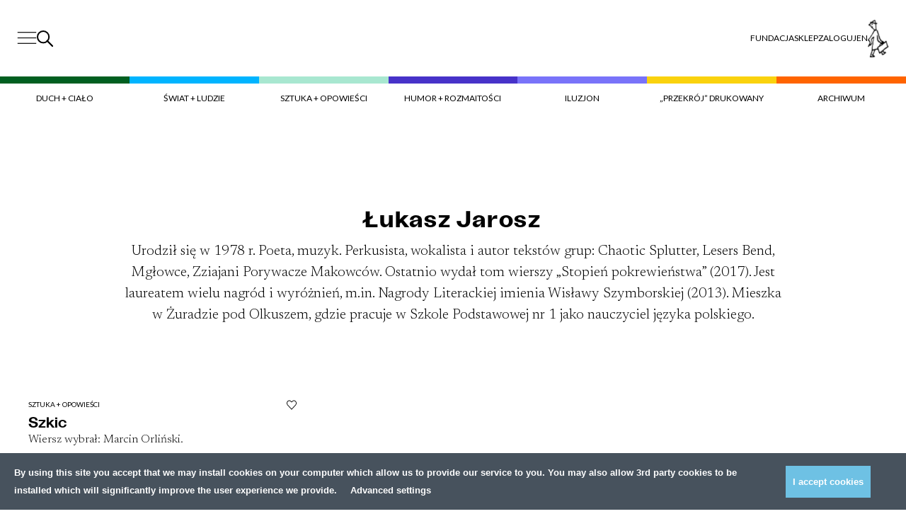

--- FILE ---
content_type: text/html; charset=UTF-8
request_url: https://przekroj.org/autorzy/lukasz-jarosz-pl/
body_size: 30226
content:
<!doctype html>
<html lang="pl-PL">

  <head>
      <meta charset="utf-8">
    <meta name="viewport" content="width=device-width, initial-scale=1">
    <link rel="preconnect" href="https://fonts.googleapis.com">
    <link rel="preconnect" href="https://fonts.gstatic.com" crossorigin>

    <link
        href="https://fonts.googleapis.com/css2?family=Bebas+Neue&family=Lato:wght@100;300;400;700;900&family=Newsreader:wght@300;400;600;700&display=swap"
        rel="stylesheet"
    >
    <link rel="icon" type="image/png" href="https://przekroj.org/app/themes/przekroj/public/images/favicon-32x32.png?id=1e9be757618ff2722fa932bad2323e9c">
    <meta name="facebook-domain-verification" content="xpm2ixabk5p2xgpkaphqkkgadxz8j9" />
      <meta name='robots' content='index, follow, max-image-preview:large, max-snippet:-1, max-video-preview:-1' />
<link rel="alternate" hreflang="en" href="https://przekroj.org/en/authors/lukasz-jarosz/" />
<link rel="alternate" hreflang="pl" href="https://przekroj.org/autorzy/lukasz-jarosz-pl/" />
<link rel="alternate" hreflang="x-default" href="https://przekroj.org/autorzy/lukasz-jarosz-pl/" />

	<!-- This site is optimized with the Yoast SEO plugin v26.7 - https://yoast.com/wordpress/plugins/seo/ -->
	<title>Łukasz Jarosz - Przekrój.org</title>
	<meta name="description" content="Urodził się w 1978 r. Poeta, muzyk. Perkusista, wokalista i autor tekstów grup: Chaotic Splutter, Lesers Bend, Mgłowce, Zziajani Porywacze Makowców. Ostatnio wydał tom wierszy „Stopień pokrewieństwa” (2017). Jest laureatem wielu nagród i wyróżnień, m.in. Nagrody Literackiej imienia Wisławy Szymborskiej (2013). Mieszka w Żuradzie pod Olkuszem, gdzie pracuje w Szkole Podstawowej nr 1 jako nauczyciel języka polskiego." />
	<link rel="canonical" href="https://przekroj.org/autorzy/lukasz-jarosz-pl/" />
	<meta property="og:locale" content="pl_PL" />
	<meta property="og:type" content="article" />
	<meta property="og:title" content="Łukasz Jarosz - Przekrój.org" />
	<meta property="og:description" content="Urodził się w 1978 r. Poeta, muzyk. Perkusista, wokalista i autor tekstów grup: Chaotic Splutter, Lesers Bend, Mgłowce, Zziajani Porywacze Makowców. Ostatnio wydał tom wierszy „Stopień pokrewieństwa” (2017). Jest laureatem wielu nagród i wyróżnień, m.in. Nagrody Literackiej imienia Wisławy Szymborskiej (2013). Mieszka w Żuradzie pod Olkuszem, gdzie pracuje w Szkole Podstawowej nr 1 jako nauczyciel języka polskiego." />
	<meta property="og:url" content="https://przekroj.org/autorzy/lukasz-jarosz-pl/" />
	<meta property="og:site_name" content="Przekrój.org" />
	<meta property="article:modified_time" content="2024-01-16T16:04:18+00:00" />
	<meta property="og:image" content="https://przekroj.org/app/themes/przekroj/public/images/przekroj-logo.png" />
	<meta property="og:image:width" content="1200" />
	<meta property="og:image:height" content="675" />
	<meta property="og:image:type" content="image/png" />
	<meta name="twitter:card" content="summary_large_image" />
	<meta name="twitter:description" content="&lt;p&gt;Urodził się w 1978 r. Poeta, muzyk. Perkusista, wokalista i autor tekstów grup: Chaotic Splutter, Lesers Bend, Mgłowce, Zziajani Porywacze Makowców. Ostatnio wydał tom wierszy „Stopień pokrewieństwa” (2017). Jest laureatem wielu nagród i wyróżnień, m.in. Nagrody Literackiej imienia Wisławy Szymborskiej (2013). Mieszka w Żuradzie pod Olkuszem, gdzie pracuje w Szkole Podstawowej nr 1 jako nauczyciel języka polskiego.&lt;/p&gt;" />
	<meta name="twitter:image" content="https://przekroj.org/app/themes/przekroj/public/images/przekroj-logo.png" />
	<script type="application/ld+json" class="yoast-schema-graph">{"@context":"https://schema.org","@graph":[{"@type":"WebPage","@id":"https://przekroj.org/autorzy/lukasz-jarosz-pl/","url":"https://przekroj.org/autorzy/lukasz-jarosz-pl/","name":"Łukasz Jarosz - Przekrój.org","isPartOf":{"@id":"https://przekroj.org/#website"},"datePublished":"2023-06-26T18:59:54+00:00","dateModified":"2024-01-16T16:04:18+00:00","breadcrumb":{"@id":"https://przekroj.org/autorzy/lukasz-jarosz-pl/#breadcrumb"},"inLanguage":"pl-PL","potentialAction":[{"@type":"ReadAction","target":["https://przekroj.org/autorzy/lukasz-jarosz-pl/"]}]},{"@type":"BreadcrumbList","@id":"https://przekroj.org/autorzy/lukasz-jarosz-pl/#breadcrumb","itemListElement":[{"@type":"ListItem","position":1,"name":"Home","item":"https://przekroj.org/"},{"@type":"ListItem","position":2,"name":"Authors","item":"https://przekroj.org/autorzy/"},{"@type":"ListItem","position":3,"name":"Łukasz Jarosz"}]},{"@type":"WebSite","@id":"https://przekroj.org/#website","url":"https://przekroj.org/","name":"Przekrój.org","description":"","potentialAction":[{"@type":"SearchAction","target":{"@type":"EntryPoint","urlTemplate":"https://przekroj.org/?s={search_term_string}"},"query-input":{"@type":"PropertyValueSpecification","valueRequired":true,"valueName":"search_term_string"}}],"inLanguage":"pl-PL"}]}</script>
	<meta name="author" content="Przekrój" />
	<meta name="twitter:label1" content="Autor" />
	<meta name="twitter:data1" content="Przekrój" />
	<meta name="twitter:label2" content="Szacowany czas czytania" />
	<meta name="twitter:data2" content="1 minuta" />
	<!-- / Yoast SEO plugin. -->


<style id='wp-img-auto-sizes-contain-inline-css'>
img:is([sizes=auto i],[sizes^="auto," i]){contain-intrinsic-size:3000px 1500px}
/*# sourceURL=wp-img-auto-sizes-contain-inline-css */
</style>

<link rel='stylesheet' id='ggskin-style-css' href='https://przekroj.org/app/plugins/garden-gnome-package/include/ggskin.css?ver=6.9' media='all' />
<link rel='stylesheet' id='wp-components-css' href='https://przekroj.org/wp/wp-includes/css/dist/components/style.min.css?ver=6.9' media='all' />
<link rel='stylesheet' id='woocommerce-dhl-blocks-integration-frontend-css' href='https://przekroj.org/app/plugins/woocommerce-dhl/build/point-selection-block-frontend.css?ver=1758553136' media='all' />
<link rel='stylesheet' id='woocommerce-dhl-blocks-integration-editor-css' href='https://przekroj.org/app/plugins/woocommerce-dhl/build/point-selection-block.css?ver=1758553136' media='all' />
<link rel='stylesheet' id='woocommerce-dpd-blocks-integration-frontend-css' href='https://przekroj.org/app/plugins/woocommerce-dpd/build/point-selection-block-frontend.css?ver=1759796814' media='all' />
<link rel='stylesheet' id='woocommerce-dpd-blocks-integration-editor-css' href='https://przekroj.org/app/plugins/woocommerce-dpd/build/point-selection-block.css?ver=1759796814' media='all' />
<link rel='stylesheet' id='woocommerce-enadawca-blocks-integration-frontend-css' href='https://przekroj.org/app/plugins/woocommerce-enadawca/build/point-selection-block-frontend.css?ver=1754958274' media='all' />
<link rel='stylesheet' id='woocommerce-enadawca-blocks-integration-editor-css' href='https://przekroj.org/app/plugins/woocommerce-enadawca/build/point-selection-block.css?ver=1754958274' media='all' />
<link rel='stylesheet' id='woocommerce-paczkomaty-inpost-blocks-integration-frontend-css' href='https://przekroj.org/app/plugins/woocommerce-paczkomaty-inpost/build/point-selection-block-frontend.css?ver=1759797496' media='all' />
<link rel='stylesheet' id='woocommerce-paczkomaty-inpost-blocks-integration-editor-css' href='https://przekroj.org/app/plugins/woocommerce-paczkomaty-inpost/build/point-selection-block.css?ver=1759797496' media='all' />
<link rel='stylesheet' id='wp-block-library-css' href='https://przekroj.org/wp/wp-includes/css/dist/block-library/style.min.css?ver=6.9' media='all' />
<link rel='stylesheet' id='wc-blocks-style-css' href='https://przekroj.org/app/plugins/woocommerce/assets/client/blocks/wc-blocks.css?ver=wc-10.4.3' media='all' />
<style id='global-styles-inline-css'>
:root{--wp--preset--aspect-ratio--square: 1;--wp--preset--aspect-ratio--4-3: 4/3;--wp--preset--aspect-ratio--3-4: 3/4;--wp--preset--aspect-ratio--3-2: 3/2;--wp--preset--aspect-ratio--2-3: 2/3;--wp--preset--aspect-ratio--16-9: 16/9;--wp--preset--aspect-ratio--9-16: 9/16;--wp--preset--color--black: #000000;--wp--preset--color--cyan-bluish-gray: #abb8c3;--wp--preset--color--white: #ffffff;--wp--preset--color--pale-pink: #f78da7;--wp--preset--color--vivid-red: #cf2e2e;--wp--preset--color--luminous-vivid-orange: #ff6900;--wp--preset--color--luminous-vivid-amber: #fcb900;--wp--preset--color--light-green-cyan: #7bdcb5;--wp--preset--color--vivid-green-cyan: #00d084;--wp--preset--color--pale-cyan-blue: #8ed1fc;--wp--preset--color--vivid-cyan-blue: #0693e3;--wp--preset--color--vivid-purple: #9b51e0;--wp--preset--gradient--vivid-cyan-blue-to-vivid-purple: linear-gradient(135deg,rgb(6,147,227) 0%,rgb(155,81,224) 100%);--wp--preset--gradient--light-green-cyan-to-vivid-green-cyan: linear-gradient(135deg,rgb(122,220,180) 0%,rgb(0,208,130) 100%);--wp--preset--gradient--luminous-vivid-amber-to-luminous-vivid-orange: linear-gradient(135deg,rgb(252,185,0) 0%,rgb(255,105,0) 100%);--wp--preset--gradient--luminous-vivid-orange-to-vivid-red: linear-gradient(135deg,rgb(255,105,0) 0%,rgb(207,46,46) 100%);--wp--preset--gradient--very-light-gray-to-cyan-bluish-gray: linear-gradient(135deg,rgb(238,238,238) 0%,rgb(169,184,195) 100%);--wp--preset--gradient--cool-to-warm-spectrum: linear-gradient(135deg,rgb(74,234,220) 0%,rgb(151,120,209) 20%,rgb(207,42,186) 40%,rgb(238,44,130) 60%,rgb(251,105,98) 80%,rgb(254,248,76) 100%);--wp--preset--gradient--blush-light-purple: linear-gradient(135deg,rgb(255,206,236) 0%,rgb(152,150,240) 100%);--wp--preset--gradient--blush-bordeaux: linear-gradient(135deg,rgb(254,205,165) 0%,rgb(254,45,45) 50%,rgb(107,0,62) 100%);--wp--preset--gradient--luminous-dusk: linear-gradient(135deg,rgb(255,203,112) 0%,rgb(199,81,192) 50%,rgb(65,88,208) 100%);--wp--preset--gradient--pale-ocean: linear-gradient(135deg,rgb(255,245,203) 0%,rgb(182,227,212) 50%,rgb(51,167,181) 100%);--wp--preset--gradient--electric-grass: linear-gradient(135deg,rgb(202,248,128) 0%,rgb(113,206,126) 100%);--wp--preset--gradient--midnight: linear-gradient(135deg,rgb(2,3,129) 0%,rgb(40,116,252) 100%);--wp--preset--font-size--small: 13px;--wp--preset--font-size--medium: 20px;--wp--preset--font-size--large: 36px;--wp--preset--font-size--x-large: 42px;--wp--preset--spacing--20: 0.44rem;--wp--preset--spacing--30: 0.67rem;--wp--preset--spacing--40: 1rem;--wp--preset--spacing--50: 1.5rem;--wp--preset--spacing--60: 2.25rem;--wp--preset--spacing--70: 3.38rem;--wp--preset--spacing--80: 5.06rem;--wp--preset--shadow--natural: 6px 6px 9px rgba(0, 0, 0, 0.2);--wp--preset--shadow--deep: 12px 12px 50px rgba(0, 0, 0, 0.4);--wp--preset--shadow--sharp: 6px 6px 0px rgba(0, 0, 0, 0.2);--wp--preset--shadow--outlined: 6px 6px 0px -3px rgb(255, 255, 255), 6px 6px rgb(0, 0, 0);--wp--preset--shadow--crisp: 6px 6px 0px rgb(0, 0, 0);}:root { --wp--style--global--content-size: 1440px;--wp--style--global--wide-size: 1440px; }:where(body) { margin: 0; }.wp-site-blocks > .alignleft { float: left; margin-right: 2em; }.wp-site-blocks > .alignright { float: right; margin-left: 2em; }.wp-site-blocks > .aligncenter { justify-content: center; margin-left: auto; margin-right: auto; }:where(.is-layout-flex){gap: 0.5em;}:where(.is-layout-grid){gap: 0.5em;}.is-layout-flow > .alignleft{float: left;margin-inline-start: 0;margin-inline-end: 2em;}.is-layout-flow > .alignright{float: right;margin-inline-start: 2em;margin-inline-end: 0;}.is-layout-flow > .aligncenter{margin-left: auto !important;margin-right: auto !important;}.is-layout-constrained > .alignleft{float: left;margin-inline-start: 0;margin-inline-end: 2em;}.is-layout-constrained > .alignright{float: right;margin-inline-start: 2em;margin-inline-end: 0;}.is-layout-constrained > .aligncenter{margin-left: auto !important;margin-right: auto !important;}.is-layout-constrained > :where(:not(.alignleft):not(.alignright):not(.alignfull)){max-width: var(--wp--style--global--content-size);margin-left: auto !important;margin-right: auto !important;}.is-layout-constrained > .alignwide{max-width: var(--wp--style--global--wide-size);}body .is-layout-flex{display: flex;}.is-layout-flex{flex-wrap: wrap;align-items: center;}.is-layout-flex > :is(*, div){margin: 0;}body .is-layout-grid{display: grid;}.is-layout-grid > :is(*, div){margin: 0;}body{padding-top: 0px;padding-right: 0px;padding-bottom: 0px;padding-left: 0px;}a:where(:not(.wp-element-button)){text-decoration: underline;}:root :where(.wp-element-button, .wp-block-button__link){background-color: #32373c;border-width: 0;color: #fff;font-family: inherit;font-size: inherit;font-style: inherit;font-weight: inherit;letter-spacing: inherit;line-height: inherit;padding-top: calc(0.667em + 2px);padding-right: calc(1.333em + 2px);padding-bottom: calc(0.667em + 2px);padding-left: calc(1.333em + 2px);text-decoration: none;text-transform: inherit;}.has-black-color{color: var(--wp--preset--color--black) !important;}.has-cyan-bluish-gray-color{color: var(--wp--preset--color--cyan-bluish-gray) !important;}.has-white-color{color: var(--wp--preset--color--white) !important;}.has-pale-pink-color{color: var(--wp--preset--color--pale-pink) !important;}.has-vivid-red-color{color: var(--wp--preset--color--vivid-red) !important;}.has-luminous-vivid-orange-color{color: var(--wp--preset--color--luminous-vivid-orange) !important;}.has-luminous-vivid-amber-color{color: var(--wp--preset--color--luminous-vivid-amber) !important;}.has-light-green-cyan-color{color: var(--wp--preset--color--light-green-cyan) !important;}.has-vivid-green-cyan-color{color: var(--wp--preset--color--vivid-green-cyan) !important;}.has-pale-cyan-blue-color{color: var(--wp--preset--color--pale-cyan-blue) !important;}.has-vivid-cyan-blue-color{color: var(--wp--preset--color--vivid-cyan-blue) !important;}.has-vivid-purple-color{color: var(--wp--preset--color--vivid-purple) !important;}.has-black-background-color{background-color: var(--wp--preset--color--black) !important;}.has-cyan-bluish-gray-background-color{background-color: var(--wp--preset--color--cyan-bluish-gray) !important;}.has-white-background-color{background-color: var(--wp--preset--color--white) !important;}.has-pale-pink-background-color{background-color: var(--wp--preset--color--pale-pink) !important;}.has-vivid-red-background-color{background-color: var(--wp--preset--color--vivid-red) !important;}.has-luminous-vivid-orange-background-color{background-color: var(--wp--preset--color--luminous-vivid-orange) !important;}.has-luminous-vivid-amber-background-color{background-color: var(--wp--preset--color--luminous-vivid-amber) !important;}.has-light-green-cyan-background-color{background-color: var(--wp--preset--color--light-green-cyan) !important;}.has-vivid-green-cyan-background-color{background-color: var(--wp--preset--color--vivid-green-cyan) !important;}.has-pale-cyan-blue-background-color{background-color: var(--wp--preset--color--pale-cyan-blue) !important;}.has-vivid-cyan-blue-background-color{background-color: var(--wp--preset--color--vivid-cyan-blue) !important;}.has-vivid-purple-background-color{background-color: var(--wp--preset--color--vivid-purple) !important;}.has-black-border-color{border-color: var(--wp--preset--color--black) !important;}.has-cyan-bluish-gray-border-color{border-color: var(--wp--preset--color--cyan-bluish-gray) !important;}.has-white-border-color{border-color: var(--wp--preset--color--white) !important;}.has-pale-pink-border-color{border-color: var(--wp--preset--color--pale-pink) !important;}.has-vivid-red-border-color{border-color: var(--wp--preset--color--vivid-red) !important;}.has-luminous-vivid-orange-border-color{border-color: var(--wp--preset--color--luminous-vivid-orange) !important;}.has-luminous-vivid-amber-border-color{border-color: var(--wp--preset--color--luminous-vivid-amber) !important;}.has-light-green-cyan-border-color{border-color: var(--wp--preset--color--light-green-cyan) !important;}.has-vivid-green-cyan-border-color{border-color: var(--wp--preset--color--vivid-green-cyan) !important;}.has-pale-cyan-blue-border-color{border-color: var(--wp--preset--color--pale-cyan-blue) !important;}.has-vivid-cyan-blue-border-color{border-color: var(--wp--preset--color--vivid-cyan-blue) !important;}.has-vivid-purple-border-color{border-color: var(--wp--preset--color--vivid-purple) !important;}.has-vivid-cyan-blue-to-vivid-purple-gradient-background{background: var(--wp--preset--gradient--vivid-cyan-blue-to-vivid-purple) !important;}.has-light-green-cyan-to-vivid-green-cyan-gradient-background{background: var(--wp--preset--gradient--light-green-cyan-to-vivid-green-cyan) !important;}.has-luminous-vivid-amber-to-luminous-vivid-orange-gradient-background{background: var(--wp--preset--gradient--luminous-vivid-amber-to-luminous-vivid-orange) !important;}.has-luminous-vivid-orange-to-vivid-red-gradient-background{background: var(--wp--preset--gradient--luminous-vivid-orange-to-vivid-red) !important;}.has-very-light-gray-to-cyan-bluish-gray-gradient-background{background: var(--wp--preset--gradient--very-light-gray-to-cyan-bluish-gray) !important;}.has-cool-to-warm-spectrum-gradient-background{background: var(--wp--preset--gradient--cool-to-warm-spectrum) !important;}.has-blush-light-purple-gradient-background{background: var(--wp--preset--gradient--blush-light-purple) !important;}.has-blush-bordeaux-gradient-background{background: var(--wp--preset--gradient--blush-bordeaux) !important;}.has-luminous-dusk-gradient-background{background: var(--wp--preset--gradient--luminous-dusk) !important;}.has-pale-ocean-gradient-background{background: var(--wp--preset--gradient--pale-ocean) !important;}.has-electric-grass-gradient-background{background: var(--wp--preset--gradient--electric-grass) !important;}.has-midnight-gradient-background{background: var(--wp--preset--gradient--midnight) !important;}.has-small-font-size{font-size: var(--wp--preset--font-size--small) !important;}.has-medium-font-size{font-size: var(--wp--preset--font-size--medium) !important;}.has-large-font-size{font-size: var(--wp--preset--font-size--large) !important;}.has-x-large-font-size{font-size: var(--wp--preset--font-size--x-large) !important;}
/*# sourceURL=global-styles-inline-css */
</style>

<link rel='stylesheet' id='wcml-dropdown-0-css' href='//przekroj.org/app/plugins/woocommerce-multilingual/templates/currency-switchers/legacy-dropdown/style.css?ver=5.4.5' media='all' />
<link rel='stylesheet' id='woocommerce-layout-css' href='https://przekroj.org/app/plugins/woocommerce/assets/css/woocommerce-layout.css?ver=10.4.3' media='all' />
<link rel='stylesheet' id='woocommerce-smallscreen-css' href='https://przekroj.org/app/plugins/woocommerce/assets/css/woocommerce-smallscreen.css?ver=10.4.3' media='only screen and (max-width: 768px)' />
<link rel='stylesheet' id='woocommerce-general-css' href='https://przekroj.org/app/plugins/woocommerce/assets/css/woocommerce.css?ver=10.4.3' media='all' />
<style id='woocommerce-inline-inline-css'>
.woocommerce form .form-row .required { visibility: visible; }
/*# sourceURL=woocommerce-inline-inline-css */
</style>
<link rel='stylesheet' id='gateway-css' href='https://przekroj.org/app/plugins/woocommerce-paypal-payments/modules/ppcp-button/assets/css/gateway.css?ver=3.1.0' media='all' />
<link rel='stylesheet' id='main-css' href='https://przekroj.org/app/themes/przekroj/public/css/main.css?id=cd2a9ae030bd7eb72c32da43c4d63b4e&#038;ver=1.2.1' media='all' />
<link rel='stylesheet' id='article-css' href='https://przekroj.org/app/themes/przekroj/public/css/layout/_article.css?id=fd3e32569eb3c837f906f767ae9852b1&#038;ver=1.2.1' media='all' />
<link rel='stylesheet' id='post-hero-css' href='https://przekroj.org/app/themes/przekroj/public/css/blocks/_post-hero.css?id=1677f26803dd513abf4427164962898b&#038;ver=1.2.1' media='all' />
<link rel='stylesheet' id='single-author-css' href='https://przekroj.org/app/themes/przekroj/public/css/pages/_single-author.css?id=38518fa5b7e4ec3d59e5671ea062ba67&#038;ver=1.2.1' media='all' />
<link rel='stylesheet' id='wc-pb-checkout-blocks-css' href='https://przekroj.org/app/plugins/woocommerce-product-bundles/assets/css/frontend/checkout-blocks.css?ver=6.18.5' media='all' />
<link rel='stylesheet' id='lepopup-style-css' href='https://przekroj.org/app/plugins/halfdata-green-popups/css/style.css?ver=7.43' media='all' />
<link rel='stylesheet' id='airdatepicker-css' href='https://przekroj.org/app/plugins/halfdata-green-popups/css/airdatepicker.css?ver=7.43' media='all' />
<link rel='stylesheet' id='wc-bundle-style-css' href='https://przekroj.org/app/plugins/woocommerce-product-bundles/assets/css/frontend/woocommerce.css?ver=6.18.5' media='all' />
<script id="wpml-cookie-js-extra">
var wpml_cookies = {"wp-wpml_current_language":{"value":"pl","expires":1,"path":"/"}};
var wpml_cookies = {"wp-wpml_current_language":{"value":"pl","expires":1,"path":"/"}};
//# sourceURL=wpml-cookie-js-extra
</script>
<script src="https://przekroj.org/app/plugins/wpml-multilingual-cms/res/js/cookies/language-cookie.js?ver=476000" id="wpml-cookie-js" defer data-wp-strategy="defer"></script>
<script src="https://przekroj.org/wp/wp-includes/js/jquery/jquery.min.js?ver=3.7.1" id="jquery-core-js"></script>
<script src="https://przekroj.org/wp/wp-includes/js/jquery/jquery-migrate.min.js?ver=3.4.1" id="jquery-migrate-js"></script>
<script src="https://przekroj.org/app/plugins/woocommerce/assets/js/jquery-blockui/jquery.blockUI.min.js?ver=2.7.0-wc.10.4.3" id="wc-jquery-blockui-js" defer data-wp-strategy="defer"></script>
<script id="wc-add-to-cart-js-extra">
var wc_add_to_cart_params = {"ajax_url":"/wp/wp-admin/admin-ajax.php","wc_ajax_url":"/?wc-ajax=%%endpoint%%","i18n_view_cart":"Zobacz koszyk","cart_url":"https://przekroj.org/koszyk/","is_cart":"","cart_redirect_after_add":"no"};
//# sourceURL=wc-add-to-cart-js-extra
</script>
<script src="https://przekroj.org/app/plugins/woocommerce/assets/js/frontend/add-to-cart.min.js?ver=10.4.3" id="wc-add-to-cart-js" defer data-wp-strategy="defer"></script>
<script src="https://przekroj.org/app/plugins/woocommerce/assets/js/js-cookie/js.cookie.min.js?ver=2.1.4-wc.10.4.3" id="wc-js-cookie-js" defer data-wp-strategy="defer"></script>
<script id="woocommerce-js-extra">
var woocommerce_params = {"ajax_url":"/wp/wp-admin/admin-ajax.php","wc_ajax_url":"/?wc-ajax=%%endpoint%%","i18n_password_show":"Show password","i18n_password_hide":"Hide password"};
//# sourceURL=woocommerce-js-extra
</script>
<script src="https://przekroj.org/app/plugins/woocommerce/assets/js/frontend/woocommerce.min.js?ver=10.4.3" id="woocommerce-js" defer data-wp-strategy="defer"></script>
<script src="https://przekroj.org/app/themes/przekroj/public/js/adjust-title-size-posts.js?id=10ea80ad46dd25532387983ae6a1a028&amp;ver=1.0.1" id="adjust-title-size-js"></script>
<meta name="generator" content="WPML ver:4.7.6 stt:1,40;" />
<script>
  window.dataLayer = window.dataLayer || [];

  const persistentDataLayer = JSON.parse(sessionStorage.getItem['persistentDataLayer'] || '[]');

  sessionStorage.removeItem('persistentDataLayer');

  function gtag(){dataLayer.push(arguments);}

  function getCookie(cname) {
    let name = cname + "=";
    let decodedCookie = decodeURIComponent(document.cookie);
    let ca = decodedCookie.split(';');
    for(let i = 0; i <ca.length; i++) {
      let c = ca[i];
      while (c.charAt(0) == ' ') {
        c = c.substring(1);
      }
      if (c.indexOf(name) == 0) {
        return c.substring(name.length, c.length);
      }
    }
    return "";
  }

  const consents = JSON.parse(getCookie('cmp_consents_granted') || '[]');

  gtag('consent', 'default', {
      'ad_storage': consents.includes('ad_storage') ? 'granted' : 'denied',
      'analytics_storage': consents.includes('analytics_storage') ? 'granted' : 'denied',
      'third_party_storage': consents.includes('third_party_storage') ? 'granted' : 'denied',
      'ad_user_data': consents.includes('ad_user_data') ? 'granted' : 'denied',
      'ad_personalization': consents.includes('ad_personalization') ? 'granted' : 'denied',
      'wait_for_update': 500
  });

      dataLayer.push(JSON.parse('{\u0022user_logged_in\u0022:false,\u0022user_subscribed\u0022:null,\u0022locale\u0022:\u0022pl\u0022,\u0022section_general\u0022:\u0022content\u0022}'));
  
</script>

      <!-- Google Tag Manager -->
    <script>(function(w,d,s,l,i){w[l]=w[l]||[];w[l].push({'gtm.start':
    new Date().getTime(),event:'gtm.js'});var f=d.getElementsByTagName(s)[0],
    j=d.createElement(s),dl=l!='dataLayer'?'&l='+l:'';j.async=true;j.src=
    'https://www.googletagmanager.com/gtm.js?id='+i+dl;f.parentNode.insertBefore(j,f);
    })(window,document,'script','dataLayer','GTM-PJLLN83L');</script>
    <!-- End Google Tag Manager -->  
  	<noscript><style>.woocommerce-product-gallery{ opacity: 1 !important; }</style></noscript>
	
		<script>var lepopup_customjs_handlers={};var lepopup_cookie_value="ilovefamily";var lepopup_events_data={};var lepopup_content_id="69857";var lepopup_icl_language="pl";</script><script>function lepopup_add_event(_event,_data){if(typeof _lepopup_add_event == typeof undefined){jQuery(document).ready(function(){_lepopup_add_event(_event,_data);});}else{_lepopup_add_event(_event,_data);}}</script>		<style id="wp-custom-css">
			.article-body figure img.full-height, .article-body p img.full-height {
	max-height: 100%;
}

.site-header__logo-img {
	height: 3.375rem !important;
}

@media (min-width: 992px) {
	.site-header__logo-img {
		height: 6.75rem !important;
	}
}		</style>
		<script id='paywall-player-config'>let playerPaywall = '{"user_can_play":"true","available_free_audio":4,"free_seconds":30,"audio_files":{"paid":"https:\/\/przekroj.org\/app\/uploads\/2023\/09\/Przekroj_Limit-1.mp3","0_left":"https:\/\/przekroj.org\/app\/uploads\/2023\/09\/Przekroj_Limit-1.mp3","1_left":"https:\/\/przekroj.org\/app\/uploads\/2023\/10\/Przekroj_1.mp3","2_left":"https:\/\/przekroj.org\/app\/uploads\/2023\/10\/Przekroj_2.mp3","3_left":"https:\/\/przekroj.org\/app\/uploads\/2023\/09\/Przekroj_3-3.mp3","4_left":"https:\/\/przekroj.org\/app\/uploads\/2023\/09\/Przekroj_4.mp3"}}'</script>  <link rel='stylesheet' id='wc-social-login-frontend-css' href='https://przekroj.org/app/plugins/woocommerce-social-login/assets/css/frontend/wc-social-login.min.css?ver=2.12.0' media='all' />
<style id='wc-social-login-frontend-inline-css'>
 a.button-social-login.button-social-login-facebook, .widget-area a.button-social-login.button-social-login-facebook, .social-badge.social-badge-facebook { background: #3b5998; border-color: #3b5998; } 
/*# sourceURL=wc-social-login-frontend-inline-css */
</style>
</head>

  <body 
    data_rest="69857" 
    class="wp-singular author-template-default single single-author postid-69857 wp-embed-responsive wp-theme-przekroj theme-przekroj woocommerce-no-js lukasz-jarosz-pl" 
  >
    <!-- Google Tag Manager (noscript) -->
  <noscript><iframe src="https://www.googletagmanager.com/ns.html?id='GTM-PJLLN83L')"
    height="0" width="0" style="display:none;visibility:hidden"></iframe></noscript>
  <!-- End Google Tag Manager (noscript) -->
        <div 
    ax-load="idle"
    x-ignore
    x-data="{
        anchors: document.querySelectorAll(`a[href*='#']`),
        scrollY: 0,
        lockBodyScroll() {
            this.scrollY = window.scrollY;
            document.body.style.position = 'fixed';
            document.body.style.width = '100%';
            document.body.style.top = `-${this.scrollY}px`;
        },
        unlockBodyScroll() {
            document.body.style.position = '';
            document.body.style.width = '';
            document.body.style.top = '';
            window.scrollTo({
                top: this.scrollY || 0,
                behavior: 'instant',
            });
        }
    }"
    x-init="
        if(anchors.length === 0) return;

        anchors.forEach(anchor => {
            const href = anchor.getAttribute('href');
            const target = document.getElementById(href.substring(href.indexOf('#') + 1)); 

            if(!target) return;

            anchor.addEventListener('click', e => {
                e.preventDefault();
                const offset = document.querySelector('#site-header')?.offsetHeight || 200;
            
                $dispatch('close-megamenu');
                target.scrollIntoView({ behavior: 'smooth' });

                window.scrollTo({
                    top: target.getBoundingClientRect().top - document.body.getBoundingClientRect().top - offset,
                    behavior: 'smooth'
                  });
            }); 
        })
    "
    x-on:lock-body-scroll.window="lockBodyScroll()"
    x-on:unlock-body-scroll.window="unlockBodyScroll()"
    x-on:keyup.escape.window="$dispatch('close-megamenu')"
>
</div>

<header 
    id="site-header" 
    class="site-header"
    x-data="{ scrolled: false }"
    x-on:scroll.window.throttle.30="scrolled = (window.scrollY > 20)"
    :class="{
        'site-header--scrolled': scrolled,
    }"
>
    <div class="site-header__content">
        <div class="site-header__left">
            <button
                class="site-header__menu-button site-header__menu-button--desktop"
                x-on:click.prevent="$dispatch('open-megamenu', { isSearch: false } )"
            >
                <span class="sr-only">Menu</span>
                <svg 
    xmlns="http://www.w3.org/2000/svg" 
    viewBox="0 0 27.999999 20"
    width="28"
    height="18.879919"
    
>
  
    <path
    d="M 28,0 H 0 v 1.499999 h 28 z"
    fill="#202020"
    id="path406" />
    <path
    d="M 28,8.690429 H 0 v 1.49999 h 28 z"
    fill="#202020"
    id="path408" />
    <path
    d="M 28,17.379919 H 0 v 1.5 h 28 z"
    fill="#202020"
    id="path410" />
</svg>
            </button>

            <button
                class="site-header__search-button"
                x-on:click.prevent="$dispatch('open-megamenu', { isSearch: true } )"
            >
                <span class="sr-only">Szukaj</span>
                <svg 
  xmlns="http://www.w3.org/2000/svg" 
  width="23" 
  height="23" 
  viewBox="0 0 23 23"
  
>
  <path d="M13.8,14.8l1.1-1.1l8.1,8.2L21.9,23L13.8,14.8z" stroke="currentColor" />
  <path class="st0" d="M9.1,17.4c4.5,0,8.1-3.7,8.1-8.2c0-4.5-3.6-8.2-8.1-8.2C4.6,1,1,4.7,1,9.2C1,13.7,4.6,17.4,9.1,17.4z" fill="transparent" stroke="currentColor" stroke-width="2" />
</svg>
            </button>
        </div>

        <div class="site-header__logo">
            <a href="https://przekroj.org/">
                <img width="200" height="117" src="https://przekroj.org/app/uploads/2025/04/80-LOGO_ostateczne.svg?cftstmp=1769394604" class="site-header__logo-img" alt="" decoding="async" loading="lazy" />

            </a>
        </div>

        <div class="site-header__right">
                            <ul class="site-header__top-nav">
                                            <li class="">
                            <a 
                                href="https://fundacja.przekroj.org/"
                                target="_self"
                                rel="noopener"
                            >
                                Fundacja
                            </a>
                        </li>
                                            <li class="">
                            <a 
                                href="https://przekroj.org/sklep/"
                                target="_self"
                                rel="noopener"
                            >
                                Sklep
                            </a>
                        </li>
                                            <li class="">
                            <a 
                                href="https://przekroj.org/moje-konto/"
                                target="_self"
                                rel="nofollow"
                            >
                                Zaloguj
                            </a>
                        </li>
                                            <li class="">
                            <a 
                                href="https://przekroj.org/en/authors/lukasz-jarosz/"
                                target="_self"
                                rel="noopener"
                            >
                                EN
                            </a>
                        </li>
                    
                                    </ul>
            
            <div class="site-header__cart">
                <div 
    class="header-cart"
    ax-load="idle"
    x-ignore
    x-data="{cartCount: 0}"
    x-init="
      cartCount = localStorage.getItem('cartCount') || 0;

      axios.get('https:\/\/przekroj.org\/wp\/wp-admin\/admin-ajax.php', {
        params: {
          action: 'cart_count'
        }
      })
      .then(function (response) {
        cartCount = response.data.count;
        localStorage.setItem('cartCount', cartCount);
      })
      .catch(function (error) {
        console.log(error);
      });
    "
  >
    <div
    x-cloak
    x-data="{
      visible: false,
      position: 'right',
      label: 'Do koszyka',
      show() { 
        this.visible = true; 
      },
      hide() { 
        this.visible = false;
      },
      checkPosition() {
        const leftSpace = $refs.tooltip.getBoundingClientRect().left;
        const rightSpace = window.innerWidth - $refs.tooltip.getBoundingClientRect().right;

        if(360 < rightSpace) {
          this.position = 'right';
        } else if(360 < leftSpace) {
          this.position = 'left';
        } else {
          this.position = 'center';
        }
      }
    }"
    x-ref="tooltip"
    x-on:mouseover="show()" 
    x-on:mouseleave="hide()"
    x-init="$nextTick(function() {
      checkPosition()
    })"
    x-on:update-tooltip-label="label = $event.detail"
    @resize.window.debounce.250ms="checkPosition()"
    class="tooltip"
    :class="'tooltip--' + position"
  >
    <a href="https://przekroj.org/koszyk/" rel="nofollow">
        <span x-show="cartCount === 0">
          <img 
            class="header-cart__image site-header__cart-image disable-lazyload" 
            src="https://przekroj.org/app/themes/przekroj/public/images/menuguy.png?id=0ed309dbfcfc55ac41c0e4a18c0985e9"
            width="86"
            height="156"
          />
        </span>
        
        <span x-show="cartCount > 0" style="display: none">
          <img 
            class="header-cart__image site-header__cart-image" 
            src="https://przekroj.org/app/themes/przekroj/public/images/menu-guy-cart.png?id=c4ab20df293f9928a44fa8059d74ea30" 
            width="30"
            height="55"
          />
        </span>

        <div class="header-cart__count" x-show="cartCount > 0">
          <span x-text="cartCount > 9 ? '9+' : cartCount"></span>
        </div>
      </a>

    <div class="tooltip-label" x-show="visible" style="display: none" x-transition x-html="label" :class="{ 'tooltip-label--visible': visible}">
    </div>
</div>
  </div>
            </div>

            <button
                class="site-header__menu-button site-header__menu-button--mobile"
                x-on:click.prevent="$dispatch('open-megamenu', { isSearch: false } )"
            >
                <span class="sr-only">Menu</span>
                <svg 
    xmlns="http://www.w3.org/2000/svg" 
    viewBox="0 0 27.999999 20"
    width="28"
    height="18.879919"
    
>
  
    <path
    d="M 28,0 H 0 v 1.499999 h 28 z"
    fill="#202020"
    id="path406" />
    <path
    d="M 28,8.690429 H 0 v 1.49999 h 28 z"
    fill="#202020"
    id="path408" />
    <path
    d="M 28,17.379919 H 0 v 1.5 h 28 z"
    fill="#202020"
    id="path410" />
</svg>
            </button>
        </div>
    </div>

    <div>
        <div class="header__main header__main__menu">
    <div class="main-menu">
      <ul id="menu-main-menu" class="main-menu__list main-menu__list--root">
                  <li
            id="menu-item-56298"
            class="main-menu__item menu-item-56298  has-children"
          >
            <a 
              href="https://przekroj.org/duch-cialo/"
              target="_self"
              rel="noopener"
            >
              Duch + Ciało
            </a>

                      </li>
                  <li
            id="menu-item-56299"
            class="main-menu__item menu-item-56299  has-children"
          >
            <a 
              href="https://przekroj.org/swiat-ludzie/"
              target="_self"
              rel="noopener"
            >
              Świat + Ludzie
            </a>

                      </li>
                  <li
            id="menu-item-56300"
            class="main-menu__item menu-item-56300  has-children"
          >
            <a 
              href="https://przekroj.org/sztuka-opowiesci/"
              target="_self"
              rel="noopener"
            >
              Sztuka + Opowieści
            </a>

                      </li>
                  <li
            id="menu-item-164347"
            class="main-menu__item menu-item-164347  has-children"
          >
            <a 
              href="https://przekroj.org/humor-rozmaitosci/marek-raczkowski/"
              target="_self"
              rel="noopener"
            >
              Humor + Rozmaitości
            </a>

                      </li>
                  <li
            id="menu-item-161439"
            class="main-menu__item menu-item-161439  has-children"
          >
            <a 
              href="https://przekroj.org/iluzjon/"
              target="_self"
              rel="noopener"
            >
              Iluzjon
            </a>

                      </li>
                  <li
            id="menu-item-175128"
            class="main-menu__item menu-item-175128 "
          >
            <a 
              href="https://przekroj.org/przekroj-drukowany/"
              target="_self"
              rel="noopener"
            >
              „Przekrój” drukowany
            </a>

                      </li>
                  <li
            id="menu-item-62107"
            class="main-menu__item menu-item-62107 "
          >
            <a 
              href="https://przekroj.pl/archiwum"
              target="_self"
              rel="noopener"
            >
              Archiwum
            </a>

                      </li>
              </ul>
    </div>
  </div>
    </div>
</header>

<div 
    class="megamenu"
    x-data="{
        open: localStorage.getItem('openMegamenu') === 'true' || false,
        isSearch: false,
        tabindex: -1
    }"
    :class="{
        'is-open': open,
        'is-search': isSearch,
    }"
    x-init="
        localStorage.setItem('openMegamenu', 'false');

        $el.querySelectorAll('a').forEach(link => {
            if(link.parentNode.classList.contains('preserve-menu-state')) {
                link.addEventListener('click', () => {
                    localStorage.setItem('openMegamenu', 'true');
                });
            }
        });
    "
    x-on:open-megamenu.window="
        open = true;
        isSearch = $event.detail.isSearch === true;
        $dispatch('lock-body-scroll');
        tabindex = 0;
    "
    x-on:close-megamenu.window="
        open = false;
        $dispatch('unlock-body-scroll');
        tabindex = -1;
    "
    x-on:set-megamenu-search.window="isSearch = $event.detail.isSearch === true"
>
    <div class="megamenu__content">
        <div class="megamenu__top">
            <div class="megamenu__top-left">
            </div>

            <div class="megamenu__logo">
                <a href="https://przekroj.org/" x-bind:tabindex="tabindex">
                    <img width="200" height="117" src="https://przekroj.org/app/uploads/2025/04/80-LOGO_ostateczne.svg?cftstmp=1769394604" class="site-header__logo-img" alt="" decoding="async" loading="lazy" />

                </a>
            </div>

            <div class="megamenu__top-right">
                                    <ul class="megamenu__top-nav">
                                                    <li class="">
                                <a 
                                    href="https://przekroj.org/sklep/"
                                    target="_self"
                                    rel="noopener"
                                    x-bind:tabindex="tabindex"
                                >
                                    Sklep
                                </a>
                            </li>
                                                    <li class="">
                                <a 
                                    href="https://przekroj.org/moje-konto/"
                                    target="_self"
                                    rel="nofollow"
                                    x-bind:tabindex="tabindex"
                                >
                                    Zaloguj
                                </a>
                            </li>
                                                    <li class="">
                                <a 
                                    href="https://przekroj.org/en/authors/lukasz-jarosz/"
                                    target="_self"
                                    rel="noopener"
                                    x-bind:tabindex="tabindex"
                                >
                                    EN
                                </a>
                            </li>
                        
                                            </ul>
                
                <button
                    x-on:click.prevent="
                        $dispatch('close-megamenu');
                    "
                >
                    <svg width="21" height="21" viewBox="0 0 21 21" fill="none" xmlns="http://www.w3.org/2000/svg" >
    <path d="M20.3535 0.353516L0.353516 20.3535" stroke="#000" />
    <path d="M0.353516 0.353516L20.3535 20.3535" stroke="#000" />
</svg>
                </button>
            </div>
        </div>

        <div 
            ax-load="visible"
            x-ignore
            x-data="dynamicScriptLoad('search')"
            class="megamenu__search"
        >
            <div id="searchApp"></div>
        </div>

        <div class="megamenu__nav-wrap">
                            <ul class="megamenu__nav">
                                            <li class="megamenu__nav-item ">
                            <a 
                                href="https://przekroj.org/duch-cialo/"
                                target="_self"
                                rel="noopener"
                                x-bind:tabindex="tabindex"
                                
                            >
                                Duch + Ciało
                            </a>

                            
                                                            <ul class="megamenu__subnav">
                                                                            <li class="megamenu__subnav-item ">
                                            <a 
                                                href="https://przekroj.org/duch-cialo/zlap-oddech/"
                                                target="_self"
                                                rel="noopener"
                                                x-bind:tabindex="tabindex"
                                                
                                            >
                                                Złap oddech
                                            </a>
                                        </li>
                                                                            <li class="megamenu__subnav-item ">
                                            <a 
                                                href="https://przekroj.org/duch-cialo/promienne-zdrowie/"
                                                target="_self"
                                                rel="noopener"
                                                x-bind:tabindex="tabindex"
                                                
                                            >
                                                Promienne zdrowie
                                            </a>
                                        </li>
                                                                            <li class="megamenu__subnav-item ">
                                            <a 
                                                href="https://przekroj.org/duch-cialo/pogoda-ducha/"
                                                target="_self"
                                                rel="noopener"
                                                x-bind:tabindex="tabindex"
                                                
                                            >
                                                Pogoda ducha
                                            </a>
                                        </li>
                                                                            <li class="megamenu__subnav-item ">
                                            <a 
                                                href="https://przekroj.org/duch-cialo/zywioly/"
                                                target="_self"
                                                rel="noopener"
                                                x-bind:tabindex="tabindex"
                                                
                                            >
                                                Żywioły
                                            </a>
                                        </li>
                                                                            <li class="megamenu__subnav-item ">
                                            <a 
                                                href="https://przekroj.org/duch-cialo/dobra-strawa/"
                                                target="_self"
                                                rel="noopener"
                                                x-bind:tabindex="tabindex"
                                                
                                            >
                                                Dobra strawa
                                            </a>
                                        </li>
                                                                    </ul>
                                                    </li>
                                            <li class="megamenu__nav-item ">
                            <a 
                                href="https://przekroj.org/swiat-ludzie/"
                                target="_self"
                                rel="noopener"
                                x-bind:tabindex="tabindex"
                                
                            >
                                Świat + Ludzie
                            </a>

                            
                                                            <ul class="megamenu__subnav">
                                                                            <li class="megamenu__subnav-item ">
                                            <a 
                                                href="https://przekroj.org/swiat-ludzie/edukacja/"
                                                target="_self"
                                                rel="noopener"
                                                x-bind:tabindex="tabindex"
                                                
                                            >
                                                Edukacja
                                            </a>
                                        </li>
                                                                            <li class="megamenu__subnav-item ">
                                            <a 
                                                href="https://przekroj.org/swiat-ludzie/ziemia/"
                                                target="_self"
                                                rel="noopener"
                                                x-bind:tabindex="tabindex"
                                                
                                            >
                                                Ziemia
                                            </a>
                                        </li>
                                                                            <li class="megamenu__subnav-item ">
                                            <a 
                                                href="https://przekroj.org/swiat-ludzie/kosmos/"
                                                target="_self"
                                                rel="noopener"
                                                x-bind:tabindex="tabindex"
                                                
                                            >
                                                Kosmos
                                            </a>
                                        </li>
                                                                            <li class="megamenu__subnav-item ">
                                            <a 
                                                href="https://przekroj.org/swiat-ludzie/marzenia-o-lepszym-swiecie/"
                                                target="_self"
                                                rel="noopener"
                                                x-bind:tabindex="tabindex"
                                                
                                            >
                                                Marzenia o&nbsp;lepszym świecie
                                            </a>
                                        </li>
                                                                            <li class="megamenu__subnav-item ">
                                            <a 
                                                href="https://przekroj.org/swiat-ludzie/wiedza-i-niewiedza/"
                                                target="_self"
                                                rel="noopener"
                                                x-bind:tabindex="tabindex"
                                                
                                            >
                                                Wiedza i&nbsp;niewiedza
                                            </a>
                                        </li>
                                                                    </ul>
                                                    </li>
                                            <li class="megamenu__nav-item ">
                            <a 
                                href="https://przekroj.org/sztuka-opowiesci/"
                                target="_self"
                                rel="noopener"
                                x-bind:tabindex="tabindex"
                                
                            >
                                Sztuka + Opowieści
                            </a>

                            
                                                            <ul class="megamenu__subnav">
                                                                            <li class="megamenu__subnav-item ">
                                            <a 
                                                href="https://przekroj.org/sztuka-opowiesci/doznania/"
                                                target="_self"
                                                rel="noopener"
                                                x-bind:tabindex="tabindex"
                                                
                                            >
                                                Doznania
                                            </a>
                                        </li>
                                                                            <li class="megamenu__subnav-item ">
                                            <a 
                                                href="https://przekroj.org/sztuka-opowiesci/opowiesci/"
                                                target="_self"
                                                rel="noopener"
                                                x-bind:tabindex="tabindex"
                                                
                                            >
                                                Opowieści
                                            </a>
                                        </li>
                                                                            <li class="megamenu__subnav-item ">
                                            <a 
                                                href="https://przekroj.org/sztuka-opowiesci/przemyslenia/"
                                                target="_self"
                                                rel="noopener"
                                                x-bind:tabindex="tabindex"
                                                
                                            >
                                                Przemyślenia
                                            </a>
                                        </li>
                                                                            <li class="megamenu__subnav-item ">
                                            <a 
                                                href="https://przekroj.org/sztuka-opowiesci/grafika/"
                                                target="_self"
                                                rel="noopener"
                                                x-bind:tabindex="tabindex"
                                                
                                            >
                                                Grafika
                                            </a>
                                        </li>
                                                                    </ul>
                                                    </li>
                                            <li class="megamenu__nav-item ">
                            <a 
                                href="https://przekroj.org/humor-rozmaitosci/marek-raczkowski/"
                                target="_self"
                                rel="noopener"
                                x-bind:tabindex="tabindex"
                                
                            >
                                Humor + Rozmaitości
                            </a>

                            
                                                            <ul class="megamenu__subnav">
                                                                            <li class="megamenu__subnav-item ">
                                            <a 
                                                href="https://przekroj.org/humor-rozmaitosci/marek-raczkowski/"
                                                target="_self"
                                                rel="noopener"
                                                x-bind:tabindex="tabindex"
                                                
                                            >
                                                Marek Raczkowski
                                            </a>
                                        </li>
                                                                            <li class="megamenu__subnav-item ">
                                            <a 
                                                href="https://przekroj.org/humor-rozmaitosci/wywiady-rysunkowe/"
                                                target="_self"
                                                rel="noopener"
                                                x-bind:tabindex="tabindex"
                                                
                                            >
                                                Wywiady rysunkowe
                                            </a>
                                        </li>
                                                                            <li class="megamenu__subnav-item ">
                                            <a 
                                                href="https://przekroj.org/humor-rozmaitosci/krzyzowki/"
                                                target="_self"
                                                rel="noopener"
                                                x-bind:tabindex="tabindex"
                                                
                                            >
                                                Krzyżówki
                                            </a>
                                        </li>
                                                                            <li class="megamenu__subnav-item ">
                                            <a 
                                                href="https://przekroj.org/humor-rozmaitosci/rysudoku/"
                                                target="_self"
                                                rel="noopener"
                                                x-bind:tabindex="tabindex"
                                                
                                            >
                                                Rysudoku
                                            </a>
                                        </li>
                                                                            <li class="megamenu__subnav-item ">
                                            <a 
                                                href="https://przekroj.org/humor-rozmaitosci/profesor-filutek/"
                                                target="_self"
                                                rel="noopener"
                                                x-bind:tabindex="tabindex"
                                                
                                            >
                                                Profesor Filutek
                                            </a>
                                        </li>
                                                                            <li class="megamenu__subnav-item ">
                                            <a 
                                                href="https://przekroj.org/humor-rozmaitosci/rozmaitosci/"
                                                target="_self"
                                                rel="noopener"
                                                x-bind:tabindex="tabindex"
                                                
                                            >
                                                Rozmaitości
                                            </a>
                                        </li>
                                                                    </ul>
                                                    </li>
                                            <li class="megamenu__nav-item ">
                            <a 
                                href="https://przekroj.org/iluzjon/"
                                target="_self"
                                rel="noopener"
                                x-bind:tabindex="tabindex"
                                
                            >
                                Iluzjon
                            </a>

                            
                                                            <ul class="megamenu__subnav">
                                                                            <li class="megamenu__subnav-item ">
                                            <a 
                                                href="https://przekroj.org/iluzjon/audio/"
                                                target="_self"
                                                rel="noopener"
                                                x-bind:tabindex="tabindex"
                                                
                                            >
                                                Audio
                                            </a>
                                        </li>
                                                                            <li class="megamenu__subnav-item ">
                                            <a 
                                                href="https://przekroj.org/iluzjon/podcast/"
                                                target="_self"
                                                rel="noopener"
                                                x-bind:tabindex="tabindex"
                                                
                                            >
                                                Podcast
                                            </a>
                                        </li>
                                                                            <li class="megamenu__subnav-item ">
                                            <a 
                                                href="https://przekroj.org/iluzjon/obraz/"
                                                target="_self"
                                                rel="noopener"
                                                x-bind:tabindex="tabindex"
                                                
                                            >
                                                Obraz
                                            </a>
                                        </li>
                                                                            <li class="megamenu__subnav-item ">
                                            <a 
                                                href="https://przekroj.org/iluzjon/wideo/"
                                                target="_self"
                                                rel="noopener"
                                                x-bind:tabindex="tabindex"
                                                
                                            >
                                                Wideo
                                            </a>
                                        </li>
                                                                    </ul>
                                                    </li>
                                            <li class="megamenu__nav-item ">
                            <a 
                                href="https://fundacja.przekroj.org/"
                                target="_self"
                                rel="nofollow"
                                x-bind:tabindex="tabindex"
                                
                            >
                                Fundacja
                            </a>

                            
                                                            <ul class="megamenu__subnav">
                                                                            <li class="megamenu__subnav-item ">
                                            <a 
                                                href="https://fundacja.przekroj.org/misja/?expanded=1"
                                                target="_self"
                                                rel="noopener"
                                                x-bind:tabindex="tabindex"
                                                
                                            >
                                                Misja
                                            </a>
                                        </li>
                                                                            <li class="megamenu__subnav-item ">
                                            <a 
                                                href="https://fundacja.przekroj.org/projekty/"
                                                target="_self"
                                                rel="noopener"
                                                x-bind:tabindex="tabindex"
                                                
                                            >
                                                Projekty
                                            </a>
                                        </li>
                                                                    </ul>
                                                    </li>
                                            <li class="megamenu__nav-item  is-disabled">
                            <a 
                                href="#"
                                target="_self"
                                rel="noopener"
                                x-bind:tabindex="tabindex"
                                disabled
                            >
                                O nas
                            </a>

                            
                                                            <ul class="megamenu__subnav">
                                                                            <li class="megamenu__subnav-item ">
                                            <a 
                                                href="https://przekroj.org/kontakt/"
                                                target="_self"
                                                rel="noopener"
                                                x-bind:tabindex="tabindex"
                                                
                                            >
                                                Kontakt
                                            </a>
                                        </li>
                                                                            <li class="megamenu__subnav-item  menu-item-type-post_type_archive menu-item-object-team">
                                            <a 
                                                href="https://przekroj.org/zespol/"
                                                target="_self"
                                                rel="noopener"
                                                x-bind:tabindex="tabindex"
                                                
                                            >
                                                Zespół
                                            </a>
                                        </li>
                                                                            <li class="megamenu__subnav-item  menu-item-type-post_type_archive menu-item-object-author">
                                            <a 
                                                href="https://przekroj.org/autorzy/"
                                                target="_self"
                                                rel="noopener"
                                                x-bind:tabindex="tabindex"
                                                
                                            >
                                                Autorzy
                                            </a>
                                        </li>
                                                                            <li class="megamenu__subnav-item ">
                                            <a 
                                                href="https://przekroj.pl/archiwum"
                                                target="_self"
                                                rel="noopener"
                                                x-bind:tabindex="tabindex"
                                                
                                            >
                                                Archiwum
                                            </a>
                                        </li>
                                                                    </ul>
                                                    </li>
                                            <li class="megamenu__nav-item ">
                            <a 
                                href="https://przekroj.org/sklep/"
                                target="_self"
                                rel="noopener"
                                x-bind:tabindex="tabindex"
                                
                            >
                                Sklep
                            </a>

                                                            <div class="megamenu__social">
                                    <ul class="body-text__small social">
                        <li>
            <a target="_blank" href="https://www.facebook.com/PrzekrojPl" rel="nofollow noopener">
                                <svg xmlns="http://www.w3.org/2000/svg" width="6.456" height="12" viewBox="0 0 6.456 12">
    <path id="Icon_zocial-facebook" data-name="Icon zocial-facebook"
        d="M13.257,6.444V4.152h1.848V3a3.016,3.016,0,0,1,.81-2.124A2.576,2.576,0,0,1,17.877,0h1.836V2.292H17.877a.4.4,0,0,0-.324.2.8.8,0,0,0-.144.486V4.152h2.3V6.444h-2.3V12H15.1V6.444Z"
        transform="translate(-13.257)" fill="currentColor" />
</svg>
                              </a>
          </li>
                  <li>
            <a target="_blank" href="https://www.instagram.com/magazynprzekroj/" rel="nofollow noopener">
                                <svg width="17" height="16" viewBox="0 0 17 16" fill="none" xmlns="http://www.w3.org/2000/svg">
<path d="M8.3999 0C6.2269 0 5.9549 0.01 5.0999 0.048C4.43693 0.0620963 3.78107 0.187859 3.1599 0.42C2.62601 0.620848 2.14241 0.935851 1.7429 1.343C1.3353 1.74214 1.02023 2.22584 0.819902 2.76C0.587428 3.38107 0.461655 4.03699 0.447902 4.7C0.407902 5.555 0.399902 5.827 0.399902 8C0.399902 10.173 0.409902 10.445 0.447902 11.3C0.461999 11.963 0.587761 12.6188 0.819902 13.24C1.02089 13.7738 1.33588 14.2574 1.7429 14.657C2.14229 15.0643 2.62592 15.3793 3.1599 15.58C3.78173 15.8123 4.43826 15.938 5.1019 15.952C5.9549 15.992 6.2269 16 8.4019 16C10.5769 16 10.8469 15.99 11.7019 15.952C12.3655 15.9377 13.022 15.812 13.6439 15.58C14.1755 15.3746 14.6583 15.0603 15.0613 14.6574C15.4642 14.2544 15.7785 13.7716 15.9839 13.24C16.2163 12.6182 16.342 11.9617 16.3559 11.298C16.3959 10.445 16.4039 10.173 16.4039 7.998C16.4039 5.823 16.3939 5.553 16.3559 4.698C16.34 4.0355 16.2129 3.38038 15.9799 2.76C15.7788 2.22623 15.4639 1.74268 15.0569 1.343C14.6578 0.935398 14.1741 0.620326 13.6399 0.42C13.0188 0.187581 12.3629 0.0618099 11.6999 0.048C10.8449 0.008 10.5729 0 8.3999 0ZM8.3999 1.44C10.5349 1.44 10.7899 1.451 11.6329 1.487C12.1402 1.4932 12.6425 1.5869 13.1179 1.764C13.4635 1.89609 13.7775 2.09954 14.0392 2.3611C14.3009 2.62266 14.5046 2.93645 14.6369 3.282C14.8131 3.75754 14.9062 4.25988 14.9119 4.767C14.9499 5.611 14.9589 5.867 14.9589 8C14.9589 10.133 14.9489 10.39 14.9099 11.233C14.9006 11.7403 14.8056 12.2424 14.6289 12.718C14.4985 13.0651 14.2937 13.3795 14.0289 13.639C13.7705 13.9047 13.4563 14.1097 13.1089 14.239C12.6316 14.4152 12.1276 14.5082 11.6189 14.514C10.7699 14.552 10.5189 14.561 8.3799 14.561C6.2409 14.561 5.9889 14.551 5.1409 14.512C4.63165 14.5027 4.1276 14.4077 3.6499 14.231C3.30256 14.1022 2.98852 13.8972 2.7309 13.631C2.46328 13.3742 2.25803 13.0595 2.1309 12.711C1.95471 12.2335 1.86006 11.7298 1.8509 11.221C1.8209 10.381 1.8099 10.121 1.8099 7.992C1.8099 5.863 1.8209 5.601 1.8509 4.751C1.86008 4.24248 1.95473 3.73912 2.1309 3.262C2.256 2.91224 2.46152 2.59676 2.7309 2.341C2.98597 2.07173 3.30077 1.8662 3.6499 1.741C4.12388 1.56337 4.6248 1.46833 5.1309 1.46C5.9809 1.43 6.2309 1.42 8.3699 1.42L8.3999 1.44ZM8.3999 3.892C7.58742 3.892 6.79318 4.13293 6.11762 4.58432C5.44206 5.03572 4.91553 5.6773 4.60461 6.42794C4.29368 7.17858 4.21233 8.00456 4.37084 8.80143C4.52934 9.5983 4.92059 10.3303 5.49511 10.9048C6.06962 11.4793 6.8016 11.8706 7.59847 12.0291C8.39535 12.1876 9.22133 12.1062 9.97197 11.7953C10.7226 11.4844 11.3642 10.9578 11.8156 10.2823C12.267 9.60673 12.5079 8.81249 12.5079 8C12.5079 7.46053 12.4016 6.92634 12.1952 6.42794C11.9888 5.92953 11.6862 5.47667 11.3047 5.09521C10.9232 4.71374 10.4704 4.41115 9.97197 4.2047C9.47356 3.99826 8.93937 3.892 8.3999 3.892ZM8.3999 10.667C7.87242 10.667 7.35678 10.5106 6.9182 10.2175C6.47961 9.92448 6.13777 9.50795 5.93592 9.02062C5.73406 8.53329 5.68124 7.99704 5.78415 7.47969C5.88705 6.96235 6.14106 6.48713 6.51405 6.11415C6.88704 5.74116 7.36225 5.48715 7.8796 5.38425C8.39694 5.28134 8.93319 5.33415 9.42052 5.53601C9.90785 5.73787 10.3244 6.07971 10.6174 6.51829C10.9105 6.95688 11.0669 7.47252 11.0669 8C11.067 8.35027 10.9981 8.69714 10.8642 9.02077C10.7302 9.34441 10.5337 9.63847 10.286 9.88615C10.0384 10.1338 9.74431 10.3303 9.42067 10.4643C9.09704 10.5982 8.75017 10.6671 8.3999 10.667ZM13.6309 3.73C13.6311 3.91991 13.575 4.10562 13.4696 4.26362C13.3642 4.42162 13.2144 4.54482 13.039 4.61764C12.8636 4.69045 12.6705 4.7096 12.4842 4.67268C12.2979 4.63575 12.1268 4.54439 11.9924 4.41018C11.8581 4.27596 11.7665 4.1049 11.7294 3.91865C11.6923 3.73241 11.7113 3.53933 11.7839 3.36386C11.8565 3.18838 11.9796 3.03839 12.1375 2.93286C12.2953 2.82733 12.481 2.771 12.6709 2.771C12.9253 2.77126 13.1691 2.87235 13.3491 3.05212C13.529 3.23188 13.6304 3.47565 13.6309 3.73Z" fill="currentColor"/>
</svg>
                                </a>
          </li>
                  <li>
            <a target="_blank" href="https://twitter.com/Przekrojpl" rel="nofollow noopener">
                                <svg width="12" height="12" viewBox="0 0 1200 1227" fill="none" xmlns="http://www.w3.org/2000/svg" >
    <path d="M714.163 519.284L1160.89 0H1055.03L667.137 450.887L357.328 0H0L468.492 681.821L0 1226.37H105.866L515.491 750.218L842.672 1226.37H1200L714.137 519.284H714.163ZM569.165 687.828L521.697 619.934L144.011 79.6944H306.615L611.412 515.685L658.88 583.579L1055.08 1150.3H892.476L569.165 687.854V687.828Z" fill="currentColor"/>
</svg>
                                  </a>
          </li>
                  <li>
            <a target="_blank" href="https://www.youtube.com/Przekroj" rel="nofollow noopener">
                                <svg width="18" height="14" viewBox="0 0 18 14" fill="none" xmlns="http://www.w3.org/2000/svg">
<path d="M16.8981 2.8537C16.7986 2.49722 16.6088 2.17244 16.3471 1.91073C16.0853 1.64902 15.7606 1.45923 15.4041 1.3597C13.1726 1.09361 10.9262 0.973691 8.67909 1.0007C6.43192 0.970329 4.18524 1.09026 1.95409 1.3597C1.59761 1.45923 1.27282 1.64902 1.01112 1.91073C0.749406 2.17244 0.559618 2.49722 0.460086 2.8537C0.206224 4.22402 0.0810125 5.61507 0.0860857 7.0087C0.08207 8.39665 0.207277 9.78196 0.460086 11.1467C0.559618 11.5032 0.749406 11.828 1.01112 12.0897C1.27282 12.3514 1.59761 12.5412 1.95409 12.6407C4.18551 12.9071 6.43198 13.027 8.67909 12.9997C10.9262 13.0267 13.1726 12.9068 15.4041 12.6407C15.7606 12.5412 16.0853 12.3514 16.3471 12.0897C16.6088 11.828 16.7986 11.5032 16.8981 11.1467C17.1456 9.78113 17.2654 8.39548 17.2561 7.0077C17.2664 5.61457 17.1466 4.22352 16.8981 2.8527V2.8537ZM6.96009 9.5767V4.4307L11.4431 7.0087L6.96009 9.5767Z" fill="currentColor"/>
</svg>                              </a>
          </li>
                  <li>
            <a target="_blank" href="https://pl.linkedin.com/company/przekr%C3%B3j" rel="nofollow noopener">
                               <svg width="18" height="18" viewBox="0 0 18 18" fill="none" xmlns="http://www.w3.org/2000/svg">
<path d="M0.256067 2.85906C0.24901 2.60909 0.295915 2.36054 0.393588 2.13033C0.491261 1.90013 0.637406 1.69368 0.822067 1.52506C1.22506 1.1654 1.75241 0.977057 2.29207 1.00006C2.82106 0.976416 3.33807 1.16216 3.73107 1.51706C3.91866 1.6953 4.06615 1.91144 4.16374 2.15111C4.26133 2.39077 4.30678 2.64847 4.29707 2.90706C4.30298 3.14925 4.25705 3.38991 4.16236 3.61291C4.06768 3.83591 3.92643 4.0361 3.74807 4.20006C3.34183 4.56644 2.80755 4.75795 2.26107 4.73306H2.24407C1.9808 4.74455 1.71789 4.70332 1.47077 4.61179C1.22366 4.52026 0.997327 4.38027 0.805067 4.20006C0.625189 4.02711 0.483435 3.81849 0.388894 3.58756C0.294352 3.35663 0.24911 3.10849 0.256067 2.85906ZM0.466067 17.0001V6.20406H4.05407V17.0041H0.466067V17.0001ZM6.04207 17.0001H9.63007V10.9721C9.61699 10.6755 9.66078 10.3792 9.75907 10.0991C9.90696 9.73692 10.1431 9.41755 10.4461 9.17006C10.7738 8.90966 11.1838 8.77489 11.6021 8.79006C12.8087 8.79006 13.4121 9.60339 13.4121 11.2301V17.0001H17.0001V10.8101C17.0935 9.50188 16.6892 8.20672 15.8681 7.18406C15.4888 6.77391 15.0251 6.45097 14.5089 6.23758C13.9926 6.02418 13.4362 5.92539 12.8781 5.94806C12.2264 5.93101 11.5819 6.08797 11.011 6.40276C10.4401 6.71756 9.96345 7.17882 9.63007 7.73906V7.77106H9.61407L9.63007 7.73906V6.20406H6.04207C6.0634 6.54872 6.07407 7.62072 6.07407 9.42006C6.07407 11.2194 6.0634 13.7461 6.04207 17.0001Z" fill="currentColor"/>
</svg>                              </a>
          </li>
                  </ul>
                                    </div>
                            
                                                            <ul class="megamenu__subnav">
                                                                            <li class="megamenu__subnav-item ">
                                            <a 
                                                href="#newsletter"
                                                target="_self"
                                                rel="noopener"
                                                x-bind:tabindex="tabindex"
                                                
                                            >
                                                Newsletter
                                            </a>
                                        </li>
                                                                            <li class="megamenu__subnav-item bold">
                                            <a 
                                                href="https://fundacja.przekroj.org/mission/#block_646679e2e6503"
                                                target="_self"
                                                rel="noopener"
                                                x-bind:tabindex="tabindex"
                                                
                                            >
                                                Wesprzyj nas
                                            </a>
                                        </li>
                                                                    </ul>
                                                    </li>
                                    </ul>
            
            <div class="megamenu__promo">
                <div class="promo">
  <div class="promo__thumbnail">
              <a 
    href="https://przekroj.org/produkt/przekroj-rocznik-2026/"
    title=""    
    target=""
    x-bind:tabindex="tabindex"
    class=""
  >
    <img src="https://przekroj.org/app/uploads/2025/11/ROCZNIK-2026-MENU-154x208.png?cftstmp=1769394604" alt="" />
  </a>
        </div>

        <div class="promo__title">
          Nowy numer „Przekroju” już dostępny!
      </div>
  
  
        <div class="promo__btn-wrap">
                </div>
  
        <div class="promo__additional-link-wrap">
        <a 
    href="https://przekroj.org/produkt/przekroj-rocznik-2026/"
    title="Kup tutaj"    
    target=""
    x-bind:tabindex="tabindex"
    class="promo__link"
  >
    Kup tutaj
  </a>
      </div>
  </div>
                <button class="megamenu__audioplayer-open audioPlayer--open js-audioPlayerOpen">
                    <svg x="0" y="0" viewBox="0 0 35 35" width="36" height="36">
<g>
	<path fill="currentColor" d="M13.15,22.59v-9.52c0-1.1,1.16-1.77,2.07-1.21l7.75,4.76c0.89,0.55,0.89,1.88,0,2.43l-7.75,4.76
		C14.31,24.36,13.15,23.69,13.15,22.59z"/>
	<g>
		<g>
			<line fill="none" stroke="currentColor" strokeWidth="0.765" strokeLineCap="round" strokeMiterLimit="10" x1="9.35" y1="29.54" x2="25.65" y2="29.54"/>
			<circle fill="currentColor" cx="13.02" cy="29.54" r="1.45"/>
		</g>
		<g>
			<path fill="currentColor" d="M33.69,18.43c-0.21,2.42-2.38,4.21-3.58,4.1c-2.16-0.19-2.17-0.17-1.79-4.57c0.38-4.38,0.37-4.38,2.56-4.19
				C32.08,13.87,33.9,16.01,33.69,18.43z"/>
			<path fill="currentColor" d="M1.31,18.43c0.21,2.42,2.38,4.21,3.58,4.1c2.16-0.19,2.17-0.17,1.79-4.57c-0.38-4.38-0.37-4.38-2.56-4.19
				C2.92,13.87,1.1,16.01,1.31,18.43z"/>
		</g>
		<path fill="none" stroke="currentColor" strokeWidth="0.765" strokeMiterLimit="10" d="M4.27,17.77c-0.01-0.17-0.01-0.35-0.01-0.52c0-7.31,5.93-13.24,13.24-13.24s13.24,5.93,13.24,13.24
			c0,0.28-0.01,0.56-0.03,0.83"/>
	</g>
</g>
</svg>
                </button>
            </div>
        </div>
    </div>
</div>

    <main id="site-main" x-data>
        <div class="author-header container-fluid text-center">
    <h1 class="author-header__name">
      Łukasz Jarosz
    </h1>

    <div 
      class="author-header__description author-header__description--wide"
    >
      Urodził się w&nbsp;1978&nbsp;r. Poeta, muzyk. Perkusista, wokalista i&nbsp;autor tekstów grup: Chaotic Splutter, Lesers Bend, Mgłowce, Zziajani Porywacze Makowców. Ostatnio wydał tom wierszy „Stopień pokrewieństwa” (2017). Jest laureatem wielu nagród i&nbsp;wyróżnień, m.in.&nbsp;Nagrody Literackiej imienia Wisławy Szymborskiej (2013). Mieszka w&nbsp;Żuradzie pod&nbsp;Olkuszem, gdzie pracuje w&nbsp;Szkole Podstawowej nr&nbsp;1 jako nauczyciel języka polskiego.
    </div>
  </div>

  <section 
    ax-load
    x-data="postFeed('fetch_author_content', 'af37921b05', [], JSON.parse('{\u0022perPage\u0022:12,\u0022authors\u0022:[69857],\u0022maxPages\u0022:1,\u0022language\u0022:\u0022pl\u0022}'))"
    class="post-feed no-authors illustrations-no-meta"
    :class="{
      'post-feed--loading': loading,
    }"
    x-on:resize.window.throttle.25ms="hideFillers()"
    x-on:resize.window.throttle.100ms="setFillers()"
    x-on:refresh-layout.throttle.100ms="isotope.layout()"
  >
    <div 
      class="post-feed__list isotope"
      x-ref="list"
    >
      <div class="post-feed__item isotope-column-sizer"></div>
      
                                <div class="post-feed__item isotope-item">
          <div class="article-tile article-tile--article article-tile--default">
  
  <div class="article-tile__head">
          <div class="article-tile__categories">
        <a href="https://przekroj.org/sztuka-opowiesci/">Sztuka + Opowieści</a>
      </div>
    
          <div class="article-tile__subcategories">
        <a href="https://przekroj.org/sztuka-opowiesci/doznania/">Doznania</a>
      </div>
    
    <div class="article-tile__meta">
                                      
        <div
    x-cloak
    x-data="{
      visible: false,
      position: 'right',
      label: 'Dodaj do ulubionych',
      show() { 
        this.visible = true; 
      },
      hide() { 
        this.visible = false;
      },
      checkPosition() {
        const leftSpace = $refs.tooltip.getBoundingClientRect().left;
        const rightSpace = window.innerWidth - $refs.tooltip.getBoundingClientRect().right;

        if(360 < rightSpace) {
          this.position = 'right';
        } else if(360 < leftSpace) {
          this.position = 'left';
        } else {
          this.position = 'center';
        }
      }
    }"
    x-ref="tooltip"
    x-on:mouseover="show()" 
    x-on:mouseleave="hide()"
    x-init="$nextTick(function() {
      checkPosition()
    })"
    x-on:update-tooltip-label="label = $event.detail"
    @resize.window.debounce.250ms="checkPosition()"
    class="tooltip"
    :class="'tooltip--' + position"
  >
    <span
    x-ignore
    ax-load="idle"
    x-data="postLike(23781, JSON.parse('{\u0022refreshOnChange\u0022:false}'), null)"
    x-init="
      $dispatch('update-tooltip-label', isLiked ? 'Usu\u0144 z ulubionych' : 'Dodaj do ulubionych');
    "
    x-on:click="
      if (typeof dataLayer !== 'undefined' && ! isLiked) {
        dataLayer.push({
          event: 'content_social_action',
          social_action_type: 'favorite',
          social_action_topic: 'Szkic'        })
      }

      toggleLikeStatus();
      $dispatch('update-tooltip-label', isLiked ? 'Usu\u0144 z ulubionych' : 'Dodaj do ulubionych');
    "
    x-on:likes-updated.window="
      checkIsLiked();
      $dispatch('update-tooltip-label', isLiked ? 'Usu\u0144 z ulubionych' : 'Dodaj do ulubionych');
    "
    class="post-like"
  >
    <svg width="14" height="14" xmlns="http://www.w3.org/2000/svg" viewBox="0 0 14 14" x-show="! isLiked">
   <path d="m3.75,1.37c.38,0,.75.08,1.09.24.35.16.65.38.91.67l.82.9c.23.25.61.25.84,0l.83-.9c.25-.28.55-.51.9-.66.35-.16.72-.24,1.1-.24s.75.08,1.1.24c.35.16.65.38.91.67.55.62.85,1.41.85,2.23s-.3,1.62-.85,2.23l-5.25,5.73L1.75,6.75c-.55-.62-.85-1.41-.85-2.24s.3-1.62.85-2.24c.25-.28.56-.51.91-.66.35-.16.72-.24,1.09-.24h0m0-.9h0c-.5,0-1,.11-1.46.32-.46.21-.87.51-1.21.88h0c-.7.78-1.08,1.79-1.08,2.84s.38,2.06,1.08,2.84l5.48,5.99h0c.05.06.12.11.2.14.07.03.16.05.24.05s.16-.02.24-.05c.07-.03.14-.08.2-.14h0s5.48-5.98,5.48-5.98h0c.7-.78,1.08-1.79,1.08-2.84s-.39-2.05-1.08-2.83c-.33-.38-.75-.68-1.21-.89-.46-.21-.96-.32-1.47-.32s-1.01.11-1.47.32c-.46.21-.87.51-1.2.89l-.57.62-.58-.63c-.33-.37-.74-.68-1.2-.88-.46-.21-.96-.32-1.46-.32h0Z" fill="currentColor"/>
 </svg>    <svg width="14" height="13" viewBox="0 0 14 13" fill="none" xmlns="http://www.w3.org/2000/svg" x-show="isLiked" style="display: none">
  <path fill-rule="evenodd" clip-rule="evenodd" d="M2.17607 0.299789C2.60928 0.104707 3.07856 0.00258366 3.55365 2.75998e-06C4.02785 0.00273438 4.49621 0.104955 4.92842 0.300058C5.36079 0.495228 5.74737 0.778996 6.06314 1.133L6.99914 2.155L7.92913 1.145C8.24431 0.788662 8.6316 0.503338 9.06534 0.307921C9.49908 0.112503 9.96938 0.0114493 10.4451 0.0114493C10.9208 0.0114493 11.3911 0.112503 11.8249 0.307921C12.2586 0.503338 12.6459 0.788662 12.9611 1.145C13.6301 1.89362 14 2.86247 14 3.8665C14 4.87053 13.6301 5.83938 12.9611 6.588L7.14013 12.936C7.12204 12.956 7.09997 12.9719 7.07535 12.9828C7.05072 12.9938 7.02408 12.9994 6.99714 12.9994C6.9702 12.9994 6.94356 12.9938 6.91893 12.9828C6.8943 12.9719 6.87223 12.956 6.85414 12.936L1.03819 6.582C0.369514 5.83201 0 4.8623 0 3.8575C0 2.8527 0.369514 1.88299 1.03819 1.133C1.35508 0.778784 1.74271 0.494941 2.17607 0.299789ZM3.55365 2.75998e-06C3.55382 1.82698e-06 3.55399 9.06985e-07 3.55417 0H3.55317C3.55333 9.08422e-07 3.55349 1.82842e-06 3.55365 2.75998e-06Z" fill="currentColor"/>
</svg>
    </span>

    <div class="tooltip-label" x-show="visible" style="display: none" x-transition x-html="label" :class="{ 'tooltip-label--visible': visible}">
    </div>
</div>
          </div>

    <h3 class="article-tile__title">
      <a href="https://przekroj.org/sztuka-opowiesci/szkic/" target="_self">
        Szkic
      </a>
    </h3>
  </div>

      <div class="article-tile__excerpt">
      <a href="https://przekroj.org/sztuka-opowiesci/szkic/" target="_self">
        Wiersz wybrał: Marcin Orliński.
      </a>
    </div>
  
      <div class="article-tile__authors">
      <a href="https://przekroj.org/autorzy/lukasz-jarosz-pl/">Łukasz Jarosz</a>
    </div>
  
  
  </div>
      </div>
              
      <template x-for="post in posts">
        <div 
          class="post-feed__item isotope-item appended"
          :class="{
            'post-feed__item--double': post.tileSize === 'two-columns',
          }"
        >
          <template x-if="post.type === 'post'">
            <div>
  <template x-if="post.mediaType === 'quote'">
    <div class="article-quote" x-bind:style="'background-color: ' + post.tileDesign.background + ';color: ' + post.tileDesign.color">
  <a 
    x-bind:href="post.tileDesign.permalink"
    class="article-quote__link"
  >
    <svg 
  width="23" height="18" 
  viewBox="0 0 23 18" 
  fill="none" 
  xmlns="http://www.w3.org/2000/svg"
  class="mb-2"
>
  <path d="M10.9 2.38L10.48 0.939998C3.58 1.9 0.7 6.82 0.7 11.5C0.7 15.52 2.74 17.62 5.74 17.62C8.98 17.62 10.66 15.52 10.66 13C10.66 10.3 8.98 8.8 6.64 8.8C5.08 8.8 3.76 9.4 3.16 10.66C3.34 6.34 5.86 3.34 10.9 2.38ZM22.48 2.38L22.06 0.939998C15.16 1.9 12.28 6.82 12.28 11.5C12.28 15.52 14.32 17.62 17.32 17.62C20.56 17.62 22.24 15.52 22.24 13C22.24 10.3 20.56 8.8 18.22 8.8C16.66 8.8 15.34 9.4 14.74 10.66C14.92 6.34 17.44 3.34 22.48 2.38Z" fill="currentColor"/>
</svg>
  
    <div class="article-quote__text mb-1" x-html="post.tileDesign.quote">
    </div>

    <div class="article-quote__author mb-1" x-html="'- ' + post.tileDesign.quoteAuthor">
    </div>
  </a>

  <div class="article-quote__share">
    <ul class="share-list">
      <template x-if="post.tileDesign.quoteImage">
        <li>
          <a 
            target="_blank" 
            x-bind:href="`https://pinterest.com/pin/create/button/?media=${encodeURIComponent(post.tileDesign.quoteImage.url)}&url=${encodeURIComponent(post.tileDesign.permalink)}&description=${encodeURIComponent(post.tileDesign.quote)}`"
            rel="nofollow"
          >
            <svg xmlns="http://www.w3.org/2000/svg" width="12" height="12" viewBox="0 0 12 12">
    <path id="Icon_simple-pinterest" data-name="Icon simple-pinterest"
        d="M6.038,0A5.993,5.993,0,0,0,3.853,11.575a5.762,5.762,0,0,1,.02-1.72c.109-.469.7-2.979.7-2.979a2.169,2.169,0,0,1-.18-.891c0-.832.484-1.456,1.084-1.456a.753.753,0,0,1,.759.844,12.012,12.012,0,0,1-.5,2,.87.87,0,0,0,.888,1.082c1.064,0,1.884-1.123,1.884-2.744a2.366,2.366,0,0,0-2.5-2.435,2.594,2.594,0,0,0-2.7,2.6,2.334,2.334,0,0,0,.445,1.371.183.183,0,0,1,.042.173c-.045.188-.147.6-.167.681-.026.113-.086.135-.2.082A2.681,2.681,0,0,1,2.21,5.858,3.634,3.634,0,0,1,6.17,2.232a3.519,3.519,0,0,1,3.7,3.462c0,2.068-1.3,3.731-3.117,3.731A1.619,1.619,0,0,1,5.37,8.736L5,10.16a6.53,6.53,0,0,1-.749,1.573A5.994,5.994,0,1,0,6.022.013Z"
        transform="translate(-0.043)" />
</svg>
          </a>
        </li>
      </template>
    
      <li>
        <a 
          target="_blank" 
          class="share-button share-twitter"
          x-bind:href="`https://twitter.com/intent/tweet?url=${encodeURIComponent(post.tileDesign.permalink)}&text=${encodeURIComponent(post.tileDesign.quote)}`"
          rel="nofollow"
        >
          <svg width="12" height="12" viewBox="0 0 1200 1227" fill="none" xmlns="http://www.w3.org/2000/svg" >
    <path d="M714.163 519.284L1160.89 0H1055.03L667.137 450.887L357.328 0H0L468.492 681.821L0 1226.37H105.866L515.491 750.218L842.672 1226.37H1200L714.137 519.284H714.163ZM569.165 687.828L521.697 619.934L144.011 79.6944H306.615L611.412 515.685L658.88 583.579L1055.08 1150.3H892.476L569.165 687.854V687.828Z" fill="currentColor"/>
</svg>
            </a>
      </li>

      <li>
        <a 
          target="_blank" 
          x-bind:href="`https://www.facebook.com/sharer/sharer.php?u=${encodeURIComponent(post.tileDesign.permalink)}`"
          rel="nofollow"
        >
          <svg xmlns="http://www.w3.org/2000/svg" width="6.456" height="12" viewBox="0 0 6.456 12">
    <path id="Icon_zocial-facebook" data-name="Icon zocial-facebook"
        d="M13.257,6.444V4.152h1.848V3a3.016,3.016,0,0,1,.81-2.124A2.576,2.576,0,0,1,17.877,0h1.836V2.292H17.877a.4.4,0,0,0-.324.2.8.8,0,0,0-.144.486V4.152h2.3V6.444h-2.3V12H15.1V6.444Z"
        transform="translate(-13.257)" fill="currentColor" />
</svg>
        </a>
      </li>

      <li>
        <a 
          href="`mailto:?subject=&amp;body=${encodeURIComponent(post.tileDesign.quote)}%20${encodeURIComponent(post.tileDesign.permalink)}`"
          rel="nofollow"
        >
          <svg xmlns="http://www.w3.org/2000/svg" width="20" height="14" viewBox="0 0 20 14">
    <path id="mail"
        d="M1447.493-1859v-14h20v14Zm1.2-1.2h17.6v-10.739l-8.8,6.484-8.8-6.484Zm8.8-5.745,7.946-5.855h-15.892Z"
        transform="translate(-1447.493 1873)" />
</svg>
        </a>
      </li>
    </ul>
  </div>
</div>  </template>

  <template x-if="post.mediaType !== 'quote'">
    <div 
  class="article-tile"
  :class="{
    'article-tile--border': post.tileDesign.border,
    'article-tile--square': post.imageSize === 'square',
    'article-tile--high': post.imageSize === 'high',
    'article-tile--two-columns': post.imageSize === 'two-columns',
    'article-tile--rounded-corners': post.tileDesign.imageRounding === 'rounded-corners',
    'article-tile--oval': post.tileDesign.imageRounding === 'oval',
    'article-tile--video': post.mediaType === 'video',
    'article-tile--audio': post.mediaType === 'audio',
    'article-tile--gallery': post.mediaType === 'gallery',
    'article-tile--podcast': post.mediaType === 'podcast',
    'article-tile--poem': post.tileDesign.type === 'poem',
  }"
>
  <div class="article-tile__thumbnail">
    <template x-if="post.thumbnailUrl">
      <a x-bind:href="post.permalink">
        <img x-bind:src="post.thumbnailUrl" class="article-tile__thumbnail-image" loading="lazy" />
      </a>
    </template>
  </div>

  <div class="article-tile__head">
    <div class="article-tile__categories" x-html="post.listedCategories">
    </div>

    <div class="article-tile__subcategories" x-html="post.listedSubcategories">
    </div>

    <div class="article-tile__meta">
      <template x-if="post.mediaType === 'audio'">
        <div
    x-cloak
    x-data="{
      visible: false,
      position: 'right',
      label: 'Artyku\u0142\u00a0audio',
      show() { 
        this.visible = true; 
      },
      hide() { 
        this.visible = false;
      },
      checkPosition() {
        const leftSpace = $refs.tooltip.getBoundingClientRect().left;
        const rightSpace = window.innerWidth - $refs.tooltip.getBoundingClientRect().right;

        if(360 < rightSpace) {
          this.position = 'right';
        } else if(360 < leftSpace) {
          this.position = 'left';
        } else {
          this.position = 'center';
        }
      }
    }"
    x-ref="tooltip"
    x-on:mouseover="show()" 
    x-on:mouseleave="hide()"
    x-init="$nextTick(function() {
      checkPosition()
    })"
    x-on:update-tooltip-label="label = $event.detail"
    @resize.window.debounce.250ms="checkPosition()"
    class="tooltip"
    :class="'tooltip--' + position"
  >
    <svg id="Layer_1" data-name="Layer 1" xmlns="http://www.w3.org/2000/svg" viewBox="0 0 14 14" >
  <path fill="currentColor" d="m3.1,4.9v4.2h-1.9v-4.2h1.9m.9-.9H.8c-.28,0-.5.22-.5.5v5c0,.28.22.5.5.5h3.2v-6h0Z"/>
  <path fill="none" stroke="currentColor" stroke-width=".9px" d="m3.1,9.1l3.74,3.74c.13.13.34.04.34-.14V1.3c0-.18-.22-.27-.34-.14l-3.74,3.74"/>
  <path fill="currentColor" d="m11.6,2.1l-.6.67c1.16,1.04,1.89,2.55,1.89,4.23s-.73,3.18-1.89,4.23l.6.67c1.34-1.21,2.18-2.95,2.18-4.9s-.85-3.69-2.18-4.9Z"/>
  <path fill="currentColor" d="m9.29,7c0,.62-.27,1.17-.7,1.55l.6.67c.61-.55,1-1.34,1-2.22s-.39-1.67-1-2.22l-.6.67c.43.38.7.94.7,1.55Z"/>
  <path fill="currentColor" d="m11.09,7c0,1.15-.51,2.17-1.3,2.88l.6.67c.97-.88,1.6-2.14,1.6-3.55s-.62-2.67-1.6-3.55l-.6.67c.79.71,1.3,1.74,1.3,2.88Z"/>
</svg>

    <div class="tooltip-label" x-show="visible" style="display: none" x-transition x-html="label" :class="{ 'tooltip-label--visible': visible}">
    </div>
</div>
      </template>

      <template x-if="post.mediaType === 'video'">
        <div
    x-cloak
    x-data="{
      visible: false,
      position: 'right',
      label: 'Artyku\u0142 wideo',
      show() { 
        this.visible = true; 
      },
      hide() { 
        this.visible = false;
      },
      checkPosition() {
        const leftSpace = $refs.tooltip.getBoundingClientRect().left;
        const rightSpace = window.innerWidth - $refs.tooltip.getBoundingClientRect().right;

        if(360 < rightSpace) {
          this.position = 'right';
        } else if(360 < leftSpace) {
          this.position = 'left';
        } else {
          this.position = 'center';
        }
      }
    }"
    x-ref="tooltip"
    x-on:mouseover="show()" 
    x-on:mouseleave="hide()"
    x-init="$nextTick(function() {
      checkPosition()
    })"
    x-on:update-tooltip-label="label = $event.detail"
    @resize.window.debounce.250ms="checkPosition()"
    class="tooltip"
    :class="'tooltip--' + position"
  >
    <svg id="Layer_1" data-name="Layer 1" xmlns="http://www.w3.org/2000/svg" viewBox="0 0 14 14" >
  <path fill="currentColor" d="m12.5,2.4c.33,0,.6.27.6.6v8c0,.33-.27.6-.6.6H1.5c-.33,0-.6-.27-.6-.6V3c0-.33.27-.6.6-.6h11m0-.9H1.5C.67,1.5,0,2.17,0,3v8C0,11.83.67,12.5,1.5,12.5h11c.83,0,1.5-.67,1.5-1.5V3c0-.83-.67-1.5-1.5-1.5h0Z"/>
  <path fill="currentColor" d="m9.53,7.25l-3.95,2.92c-.19.14-.45,0-.45-.25v-5.85c0-.24.26-.38.45-.25l3.95,2.92c.16.12.16.37,0,.49Z"/>
</svg>

    <div class="tooltip-label" x-show="visible" style="display: none" x-transition x-html="label" :class="{ 'tooltip-label--visible': visible}">
    </div>
</div>
      </template>

      <template x-if="post.mediaType === 'gallery'">
        <div
    x-cloak
    x-data="{
      visible: false,
      position: 'right',
      label: 'Artyku\u0142 foto',
      show() { 
        this.visible = true; 
      },
      hide() { 
        this.visible = false;
      },
      checkPosition() {
        const leftSpace = $refs.tooltip.getBoundingClientRect().left;
        const rightSpace = window.innerWidth - $refs.tooltip.getBoundingClientRect().right;

        if(360 < rightSpace) {
          this.position = 'right';
        } else if(360 < leftSpace) {
          this.position = 'left';
        } else {
          this.position = 'center';
        }
      }
    }"
    x-ref="tooltip"
    x-on:mouseover="show()" 
    x-on:mouseleave="hide()"
    x-init="$nextTick(function() {
      checkPosition()
    })"
    x-on:update-tooltip-label="label = $event.detail"
    @resize.window.debounce.250ms="checkPosition()"
    class="tooltip"
    :class="'tooltip--' + position"
  >
    <svg version="1.1" id="Layer_1" viewBox="0 0 14 14" style="enable-background:new 0 0 14 14;" >
<g>
	<path fill="currentColor" d="M12.8,1H3.7C3,1,2.5,1.5,2.5,2.2v2.2h0.9V2.2c0-0.2,0.1-0.3,0.3-0.3h9.1c0.2,0,0.3,0.1,0.3,0.3v6.6c0,0.2-0.1,0.3-0.3,0.3
		H11V10h1.8c0.7,0,1.2-0.5,1.2-1.2V2.2C14,1.5,13.5,1,12.8,1z"/>
	<path fill="currentColor" d="M10.3,4.9c0.2,0,0.3,0.1,0.3,0.3v6.6c0,0.2-0.1,0.3-0.3,0.3H1.2c-0.2,0-0.3-0.1-0.3-0.3V5.2C0.9,5,1,4.9,1.2,4.9H10.3
		 M10.3,4H1.2C0.5,4,0,4.5,0,5.2v6.6C0,12.5,0.5,13,1.2,13h9.1c0.7,0,1.2-0.5,1.2-1.2V5.2C11.5,4.5,11,4,10.3,4L10.3,4z"/>
</g>
</svg>

    <div class="tooltip-label" x-show="visible" style="display: none" x-transition x-html="label" :class="{ 'tooltip-label--visible': visible}">
    </div>
</div>
      </template>

      <template x-if="post.mediaType === 'podcast'">
        <div
    x-cloak
    x-data="{
      visible: false,
      position: 'right',
      label: 'Artyku\u0142 podcast',
      show() { 
        this.visible = true; 
      },
      hide() { 
        this.visible = false;
      },
      checkPosition() {
        const leftSpace = $refs.tooltip.getBoundingClientRect().left;
        const rightSpace = window.innerWidth - $refs.tooltip.getBoundingClientRect().right;

        if(360 < rightSpace) {
          this.position = 'right';
        } else if(360 < leftSpace) {
          this.position = 'left';
        } else {
          this.position = 'center';
        }
      }
    }"
    x-ref="tooltip"
    x-on:mouseover="show()" 
    x-on:mouseleave="hide()"
    x-init="$nextTick(function() {
      checkPosition()
    })"
    x-on:update-tooltip-label="label = $event.detail"
    @resize.window.debounce.250ms="checkPosition()"
    class="tooltip"
    :class="'tooltip--' + position"
  >
    <svg id="Layer_1" data-name="Layer 1" xmlns="http://www.w3.org/2000/svg" viewBox="0 0 14 14" >
  <path fill="currentColor" d="m3.1,4.9v4.2h-1.9v-4.2h1.9m.9-.9H.8c-.28,0-.5.22-.5.5v5c0,.28.22.5.5.5h3.2v-6h0Z"/>
  <path fill="none" stroke="currentColor" stroke-width=".9px" d="m3.1,9.1l3.74,3.74c.13.13.34.04.34-.14V1.3c0-.18-.22-.27-.34-.14l-3.74,3.74"/>
  <path fill="currentColor" d="m11.6,2.1l-.6.67c1.16,1.04,1.89,2.55,1.89,4.23s-.73,3.18-1.89,4.23l.6.67c1.34-1.21,2.18-2.95,2.18-4.9s-.85-3.69-2.18-4.9Z"/>
  <path fill="currentColor" d="m9.29,7c0,.62-.27,1.17-.7,1.55l.6.67c.61-.55,1-1.34,1-2.22s-.39-1.67-1-2.22l-.6.67c.43.38.7.94.7,1.55Z"/>
  <path fill="currentColor" d="m11.09,7c0,1.15-.51,2.17-1.3,2.88l.6.67c.97-.88,1.6-2.14,1.6-3.55s-.62-2.67-1.6-3.55l-.6.67c.79.71,1.3,1.74,1.3,2.88Z"/>
</svg>

    <div class="tooltip-label" x-show="visible" style="display: none" x-transition x-html="label" :class="{ 'tooltip-label--visible': visible}">
    </div>
</div>
      </template>

      <div
    x-cloak
    x-data="{
      visible: false,
      position: 'right',
      label: 'Dodaj do ulubionych',
      show() { 
        this.visible = true; 
      },
      hide() { 
        this.visible = false;
      },
      checkPosition() {
        const leftSpace = $refs.tooltip.getBoundingClientRect().left;
        const rightSpace = window.innerWidth - $refs.tooltip.getBoundingClientRect().right;

        if(360 < rightSpace) {
          this.position = 'right';
        } else if(360 < leftSpace) {
          this.position = 'left';
        } else {
          this.position = 'center';
        }
      }
    }"
    x-ref="tooltip"
    x-on:mouseover="show()" 
    x-on:mouseleave="hide()"
    x-init="$nextTick(function() {
      checkPosition()
    })"
    x-on:update-tooltip-label="label = $event.detail"
    @resize.window.debounce.250ms="checkPosition()"
    class="tooltip"
    :class="'tooltip--' + position"
  >
    <span
          x-data="postLike(post.postId, { refreshOnChange: false })"
          x-on:click="toggleLikeStatus()"
          class="post-like"
        >
          <svg width="14" height="14" xmlns="http://www.w3.org/2000/svg" viewBox="0 0 14 14" x-show="! isLiked">
   <path d="m3.75,1.37c.38,0,.75.08,1.09.24.35.16.65.38.91.67l.82.9c.23.25.61.25.84,0l.83-.9c.25-.28.55-.51.9-.66.35-.16.72-.24,1.1-.24s.75.08,1.1.24c.35.16.65.38.91.67.55.62.85,1.41.85,2.23s-.3,1.62-.85,2.23l-5.25,5.73L1.75,6.75c-.55-.62-.85-1.41-.85-2.24s.3-1.62.85-2.24c.25-.28.56-.51.91-.66.35-.16.72-.24,1.09-.24h0m0-.9h0c-.5,0-1,.11-1.46.32-.46.21-.87.51-1.21.88h0c-.7.78-1.08,1.79-1.08,2.84s.38,2.06,1.08,2.84l5.48,5.99h0c.05.06.12.11.2.14.07.03.16.05.24.05s.16-.02.24-.05c.07-.03.14-.08.2-.14h0s5.48-5.98,5.48-5.98h0c.7-.78,1.08-1.79,1.08-2.84s-.39-2.05-1.08-2.83c-.33-.38-.75-.68-1.21-.89-.46-.21-.96-.32-1.47-.32s-1.01.11-1.47.32c-.46.21-.87.51-1.2.89l-.57.62-.58-.63c-.33-.37-.74-.68-1.2-.88-.46-.21-.96-.32-1.46-.32h0Z" fill="currentColor"/>
 </svg>          <svg width="14" height="13" viewBox="0 0 14 13" fill="none" xmlns="http://www.w3.org/2000/svg" x-show="isLiked" style="display: none">
  <path fill-rule="evenodd" clip-rule="evenodd" d="M2.17607 0.299789C2.60928 0.104707 3.07856 0.00258366 3.55365 2.75998e-06C4.02785 0.00273438 4.49621 0.104955 4.92842 0.300058C5.36079 0.495228 5.74737 0.778996 6.06314 1.133L6.99914 2.155L7.92913 1.145C8.24431 0.788662 8.6316 0.503338 9.06534 0.307921C9.49908 0.112503 9.96938 0.0114493 10.4451 0.0114493C10.9208 0.0114493 11.3911 0.112503 11.8249 0.307921C12.2586 0.503338 12.6459 0.788662 12.9611 1.145C13.6301 1.89362 14 2.86247 14 3.8665C14 4.87053 13.6301 5.83938 12.9611 6.588L7.14013 12.936C7.12204 12.956 7.09997 12.9719 7.07535 12.9828C7.05072 12.9938 7.02408 12.9994 6.99714 12.9994C6.9702 12.9994 6.94356 12.9938 6.91893 12.9828C6.8943 12.9719 6.87223 12.956 6.85414 12.936L1.03819 6.582C0.369514 5.83201 0 4.8623 0 3.8575C0 2.8527 0.369514 1.88299 1.03819 1.133C1.35508 0.778784 1.74271 0.494941 2.17607 0.299789ZM3.55365 2.75998e-06C3.55382 1.82698e-06 3.55399 9.06985e-07 3.55417 0H3.55317C3.55333 9.08422e-07 3.55349 1.82842e-06 3.55365 2.75998e-06Z" fill="currentColor"/>
</svg>
          </span>

    <div class="tooltip-label" x-show="visible" style="display: none" x-transition x-html="label" :class="{ 'tooltip-label--visible': visible}">
    </div>
</div>
    </div>

    <h3 class="article-tile__title">
      <a x-bind:href="post.permalink" x-html="post.title">
      </a>
    </h3>
  </div>

  <template x-if="post.tileDesign.type !== 'poem'">
    <div class="article-tile__excerpt">
      <a x-bind:href="post.permalink" x-html="post.excerpt">
      </a>
    </div>
  </template>

  <div class="article-tile__authors" x-html="post.listedAuthors">
  </div>

  <template x-if="post.tileDesign.type === 'poem'">
    <div 
      class="article-tile__excerpt"
      x-data="{
        expanded: false,
        visible: false,
        expandible: 10 < post.tileDesign.content.length
      }"
    >
      <div 
        class="article-tile__poem-excerpt"
        :class="{
          'article-tile__poem-excerpt--short': expandible && ! expanded,
        }"
      >
        <div
          x-html="joinPoemExcerpt(post.tileDesign.content.slice(0, 10))"
        >
        </div>

        <div 
          x-show="expanded" 
          x-collapse
          style="display: none; transition: opacity 300ms"
          :style="{ 'opacity': visible ? '1' : '0' }"
          x-html="joinPoemExcerpt(post.tileDesign.content.slice(10))"
        >
        </div>
      </div>

      <a 
        href="#" 
        class="article-tile__more" 
        x-on:click.prevent="
          expanded = ! expanded;
          setTimeout(function () {
            $dispatch('refresh-layout');
            visible = ! visible
          }, 300);
        "
        x-show="expandible"
      >
        <span x-show="! expanded" x-transition>
          Czytaj dalej
        </span>

        <span x-show="expanded && visible" x-transition style="display: none">
          Czytaj mniej
        </span>
      </a>
    </div>
  </template>

  <template x-if="post.audio">
    <a 
      href="#" 
      class="js-trigger-audio" 
      style="display:flex; align-items:center; position: relative;"
      x-bind:data-title="post.title" 
      x-bind:data-cover="post.audio.cover"
      x-bind:data-postId="post.postId"
      data-lector="" 
      x-bind:data-file="post.audio.file"
      x-bind:data-url="post.permalink"
    >
      <svg x="0" y="0" viewBox="0 0 35 35" width="36" height="36">
<g>
	<path fill="currentColor" d="M13.15,22.59v-9.52c0-1.1,1.16-1.77,2.07-1.21l7.75,4.76c0.89,0.55,0.89,1.88,0,2.43l-7.75,4.76
		C14.31,24.36,13.15,23.69,13.15,22.59z"/>
	<g>
		<g>
			<line fill="none" stroke="currentColor" strokeWidth="0.765" strokeLineCap="round" strokeMiterLimit="10" x1="9.35" y1="29.54" x2="25.65" y2="29.54"/>
			<circle fill="currentColor" cx="13.02" cy="29.54" r="1.45"/>
		</g>
		<g>
			<path fill="currentColor" d="M33.69,18.43c-0.21,2.42-2.38,4.21-3.58,4.1c-2.16-0.19-2.17-0.17-1.79-4.57c0.38-4.38,0.37-4.38,2.56-4.19
				C32.08,13.87,33.9,16.01,33.69,18.43z"/>
			<path fill="currentColor" d="M1.31,18.43c0.21,2.42,2.38,4.21,3.58,4.1c2.16-0.19,2.17-0.17,1.79-4.57c-0.38-4.38-0.37-4.38-2.56-4.19
				C2.92,13.87,1.1,16.01,1.31,18.43z"/>
		</g>
		<path fill="none" stroke="currentColor" strokeWidth="0.765" strokeMiterLimit="10" d="M4.27,17.77c-0.01-0.17-0.01-0.35-0.01-0.52c0-7.31,5.93-13.24,13.24-13.24s13.24,5.93,13.24,13.24
			c0,0.28-0.01,0.56-0.03,0.83"/>
	</g>
</g>
</svg>
    </a>
  </template>
</div>  </template>
</div>          </template>

          <template x-if="post.type === 'illustration'">
            <div class="illustration-tile"
     :class="
      `illustration-tile--${post.typeName} illustration-tile--${post.lightboxType}`
      "
     x-bind:id="`post-${post.postId}`"
     x-data="{
      gallery: post.gallery,
      viewHorizontal: post.viewHorizontal,
    }"
     x-init="
      $dispatch('illustration-ready', {
        id: 'post-' + post.postId,
        gallery: gallery,
        viewHorizontal: viewHorizontal,
    })
">
  <div x-on:click="
    $dispatch(post.eventName, {
      id: 'post-' + post.postId,
      gallery: gallery,
      current: 0,
      viewHorizontal: post.viewHorizontal,
    })
  ">
    <img 
      x-bind:src="post.thumbnailUrl"
      x-bind:width="post.thumbnailSize.width" 
      x-bind:height="post.thumbnailSize.height" />
  </div>

  <div class="illustration-tile__head">
    <div
      x-on:click="
        $dispatch(post.eventName, {
          id: 'post-' + post.postId,
          gallery: gallery,
          current: 0,
          viewHorizontal: post.viewHorizontal,
        })
      "
    >
      <template x-if="post.title">
        <h2 class="illustration-tile__title" x-html="post.title"></h2>
      </template>

      <template x-if="post.subtitle">
        <p class="illustration-tile__subtitle" x-html="post.subtitle"></p>
      </template>

      <template x-if="post.description">
        <div class="illustration-tile__description" x-html="post.description"></div>
      </template>
    </div>

    <template x-if="post.authors">
      <div class="illustration-tile__authors" x-html="post.listedAuthors"></div>
    </template>

    <div class="illustration-tile__meta">
      <div
    x-cloak
    x-data="{
      visible: false,
      position: 'right',
      label: 'Dodaj do ulubionych',
      show() { 
        this.visible = true; 
      },
      hide() { 
        this.visible = false;
      },
      checkPosition() {
        const leftSpace = $refs.tooltip.getBoundingClientRect().left;
        const rightSpace = window.innerWidth - $refs.tooltip.getBoundingClientRect().right;

        if(360 < rightSpace) {
          this.position = 'right';
        } else if(360 < leftSpace) {
          this.position = 'left';
        } else {
          this.position = 'center';
        }
      }
    }"
    x-ref="tooltip"
    x-on:mouseover="show()" 
    x-on:mouseleave="hide()"
    x-init="$nextTick(function() {
      checkPosition()
    })"
    x-on:update-tooltip-label="label = $event.detail"
    @resize.window.debounce.250ms="checkPosition()"
    class="tooltip"
    :class="'tooltip--' + position"
  >
    <span
          class="post-like"
          x-data="postLike(post.postId, { refreshOnChange: false })"
          x-init="
            $dispatch('update-tooltip-label', isLiked ? 'Usu\u0144 z ulubionych' : 'Dodaj do ulubionych');
          "
          x-on:click="
            toggleLikeStatus();
            $dispatch('update-tooltip-label', isLiked ? 'Usu\u0144 z ulubionych' : 'Dodaj do ulubionych');
          "
          x-on:likes-updated.window="
            checkIsLiked();
            $dispatch('update-tooltip-label', isLiked ? 'Usu\u0144 z ulubionych' : 'Dodaj do ulubionych');
          "
        >
          <svg width="14" height="14" xmlns="http://www.w3.org/2000/svg" viewBox="0 0 14 14" x-show="! isLiked">
   <path d="m3.75,1.37c.38,0,.75.08,1.09.24.35.16.65.38.91.67l.82.9c.23.25.61.25.84,0l.83-.9c.25-.28.55-.51.9-.66.35-.16.72-.24,1.1-.24s.75.08,1.1.24c.35.16.65.38.91.67.55.62.85,1.41.85,2.23s-.3,1.62-.85,2.23l-5.25,5.73L1.75,6.75c-.55-.62-.85-1.41-.85-2.24s.3-1.62.85-2.24c.25-.28.56-.51.91-.66.35-.16.72-.24,1.09-.24h0m0-.9h0c-.5,0-1,.11-1.46.32-.46.21-.87.51-1.21.88h0c-.7.78-1.08,1.79-1.08,2.84s.38,2.06,1.08,2.84l5.48,5.99h0c.05.06.12.11.2.14.07.03.16.05.24.05s.16-.02.24-.05c.07-.03.14-.08.2-.14h0s5.48-5.98,5.48-5.98h0c.7-.78,1.08-1.79,1.08-2.84s-.39-2.05-1.08-2.83c-.33-.38-.75-.68-1.21-.89-.46-.21-.96-.32-1.47-.32s-1.01.11-1.47.32c-.46.21-.87.51-1.2.89l-.57.62-.58-.63c-.33-.37-.74-.68-1.2-.88-.46-.21-.96-.32-1.46-.32h0Z" fill="currentColor"/>
 </svg>          <svg width="14" height="13" viewBox="0 0 14 13" fill="none" xmlns="http://www.w3.org/2000/svg" x-show="isLiked" style="display: none">
  <path fill-rule="evenodd" clip-rule="evenodd" d="M2.17607 0.299789C2.60928 0.104707 3.07856 0.00258366 3.55365 2.75998e-06C4.02785 0.00273438 4.49621 0.104955 4.92842 0.300058C5.36079 0.495228 5.74737 0.778996 6.06314 1.133L6.99914 2.155L7.92913 1.145C8.24431 0.788662 8.6316 0.503338 9.06534 0.307921C9.49908 0.112503 9.96938 0.0114493 10.4451 0.0114493C10.9208 0.0114493 11.3911 0.112503 11.8249 0.307921C12.2586 0.503338 12.6459 0.788662 12.9611 1.145C13.6301 1.89362 14 2.86247 14 3.8665C14 4.87053 13.6301 5.83938 12.9611 6.588L7.14013 12.936C7.12204 12.956 7.09997 12.9719 7.07535 12.9828C7.05072 12.9938 7.02408 12.9994 6.99714 12.9994C6.9702 12.9994 6.94356 12.9938 6.91893 12.9828C6.8943 12.9719 6.87223 12.956 6.85414 12.936L1.03819 6.582C0.369514 5.83201 0 4.8623 0 3.8575C0 2.8527 0.369514 1.88299 1.03819 1.133C1.35508 0.778784 1.74271 0.494941 2.17607 0.299789ZM3.55365 2.75998e-06C3.55382 1.82698e-06 3.55399 9.06985e-07 3.55417 0H3.55317C3.55333 9.08422e-07 3.55349 1.82842e-06 3.55365 2.75998e-06Z" fill="currentColor"/>
</svg>
          </span>

    <div class="tooltip-label" x-show="visible" style="display: none" x-transition x-html="label" :class="{ 'tooltip-label--visible': visible}">
    </div>
</div>
    </div>
  </div>
</div>
          </template>
        </div>
      </template>
    </div>

    <div class="post-feed__more-wrap" x-show="loading || page < settings.maxPages" style="display: none;">
      <div 
        class="post-feed__more"
        x-on:click="fetchNextPage()"
      >
        Więcej
        <div class="loading-spinner" x-show="loading" style="display: none">
  <div></div>
  <div></div>
  <div></div>
  <div></div>
</div>      </div>
    </div>
  </section>
    </main>

    
    <div 
  x-data
  x-on:lightbox-set.window.once="
    sessionStorage.setItem('lightbox', JSON.stringify({
      gallery: $event.detail.gallery,
      current: $event.detail.current,
      viewHorizontal: $event.detail.viewHorizontal || false,
      hideCounter: $event.detail.hideCounter || false,
      closeUrl: $event.detail.closeUrl || false,
      loop: $event.detail.loop || false,
      lazyload: typeof $event.detail.lazyload === 'undefined' ? true : $event.detail.lazyload,
      keepHistory: typeof $event.detail.keepHistory === 'undefined' ? true : $event.detail.keepHistory
    }));
    $dispatch('async-alpine:load', { id: 'lightbox' })
  "
>
</div>

<div
  id="lightbox"
  x-ignore
  ax-load="event"
  x-data="lightbox"
  x-show="show"
  x-cloak
  x-on:keyup.escape.window="close()"
  x-on:keyup.arrow-right.window="
    if (! show) {
      return;
    }

    next();
  "
  x-on:keyup.arrow-left.window="
    if (! show) {
      return;
    }

    prev();
  "
  x-transition
  class="lightbox"
  x-on:lightbox-set.window="
    setGallery(
      $event.detail.gallery, 
      $event.detail.current, 
      {
        viewHorizontal: $event.detail.viewHorizontal || false,
        hideCounter: $event.detail.hideCounter || false,
        closeUrl: $event.detail.closeUrl || false,
        loop: $event.detail.loop || false,
        lazyload: typeof $event.detail.lazyload === 'undefined' ? true : $event.detail.lazyload,
        keepHistory: typeof $event.detail.keepHistory === 'undefined' ? true : $event.detail.keepHistory
      },
      typeof $event.detail.updateHistory === 'undefined' ? true : $event.detail.updateHistory
    );
  "
  x-on:resize.window.debounce.100ms="isHorizontal = screen.availHeight < screen.availWidth"
  :class="{
    'lightbox--no-counter': hideCounter,
  }"
>
  <div 
    class="lightbox__content"
    x-ref="content"
    x-on:click.away="close()"
  >
    <div 
      class="lightbox__close"
      x-on:click="close()"
    >
      <svg 
  viewBox="0 0 21 21" 
  fill="none" 
  xmlns="http://www.w3.org/2000/svg"
  
>
  <path d="M20.3535 0.353516L0.353516 20.3535" stroke="currentColor"/>
  <path d="M0.353516 0.353516L20.3535 20.3535" stroke="currentColor"/>
</svg>
      </div>

    <div class="lightbox__wrapper">
      <template x-for="(image, index) in images" :key="index">
        <div 
          class="lightbox__item"
          x-show="index === current"
          x-transition.opacity
        >
          <div class="lightbox__info lightbox__info--mobile">
            <template x-if="image.author">
              <div class="lightbox__author" x-text="image.author">
              </div>
            </template>

            <template x-if="image.caption">
              <div class="lightbox__caption" x-html="image.caption">
              </div>
            </template>

            <div x-cloak x-show="images.length > 1">
              <div 
                class="lightbox__arrow lightbox__arrow--prev"
                x-on:click="prev()"
                x-cloak
                x-show="allowPrev"
              >
                <svg 
  viewBox="0 0 25 47" 
  fill="none" 
  xmlns="http://www.w3.org/2000/svg"
  
>
  <path fill-rule="evenodd" clip-rule="evenodd" d="M2.59088 23.5001L24.0605 2.03039L22.9999 0.969727L0.469557 23.5001L22.9999 46.0304L24.0605 44.9697L2.59088 23.5001Z" fill="currentColor"/>
</svg>
                </div>

              <div 
                class="lightbox__arrow lightbox__arrow--next"
                x-on:click="next()"
                x-cloak
                x-show="allowNext"
              >
                <svg 
  viewBox="0 0 25 47" 
  fill="none" 
  xmlns="http://www.w3.org/2000/svg"
  
>
  <path d="M1 1.5L23 23.5L1 45.5" stroke="currentColor" stroke-width="1.5"/>
</svg>
                </div>
            </div>
          </div>

          <div class="lightbox__image">
            <div class="lightbox__image-wrap" x-on:click="openZoom(image)">
              <img x-bind:src="image.url" x-bind:alt="image.caption" x-bind:loading="lazyload ? 'lazy' : 'eager'" />
            </div>

            <div x-cloak x-show="images.length > 1">
              <div 
                class="lightbox__arrow lightbox__arrow--prev lightbox__arrow--desktop"
                x-on:click="prev()"
                x-cloak
                x-show="allowPrev"
              >
                <svg 
  viewBox="0 0 25 47" 
  fill="none" 
  xmlns="http://www.w3.org/2000/svg"
  
>
  <path fill-rule="evenodd" clip-rule="evenodd" d="M2.59088 23.5001L24.0605 2.03039L22.9999 0.969727L0.469557 23.5001L22.9999 46.0304L24.0605 44.9697L2.59088 23.5001Z" fill="currentColor"/>
</svg>
                </div>

              <div 
                class="lightbox__arrow lightbox__arrow--next lightbox__arrow--desktop"
                x-on:click="next()"
                x-cloak
                x-show="allowNext"
              >
                <svg 
  viewBox="0 0 25 47" 
  fill="none" 
  xmlns="http://www.w3.org/2000/svg"
  
>
  <path d="M1 1.5L23 23.5L1 45.5" stroke="currentColor" stroke-width="1.5"/>
</svg>
                </div>
            </div>
          </div>

          <div class="lightbox__side">
            <div class="lightbox__head">
              <template x-if="images.length > 1">
                <div 
                  class="lightbox__index"
                  x-text="(index + 1) + ' / ' + images.length"
                >
                </div>
              </template>

              <div class="lightbox__info lightbox__info--desktop">
                <template x-if="image.author">
                  <div class="lightbox__author" x-text="image.author">
                  </div>
                </template>

                <template x-if="image.caption">
                  <div class="lightbox__caption" x-html="image.caption">
                  </div>
                </template>
              </div>
            </div>

            <template x-if="image.description">
              <div class="lightbox__description" x-html="image.description">
              </div>
            </template>
  
            <div class="lightbox__share">
              <div class="image-share image-share--lightbox">
                <ul>
                  <li>
                    <a 
                      target="_blank"
                      x-bind:href="image.share.pinterest"
                      rel="nofollow"
                    >
                      <svg xmlns="http://www.w3.org/2000/svg" width="12" height="12" viewBox="0 0 12 12">
    <path id="Icon_simple-pinterest" data-name="Icon simple-pinterest"
        d="M6.038,0A5.993,5.993,0,0,0,3.853,11.575a5.762,5.762,0,0,1,.02-1.72c.109-.469.7-2.979.7-2.979a2.169,2.169,0,0,1-.18-.891c0-.832.484-1.456,1.084-1.456a.753.753,0,0,1,.759.844,12.012,12.012,0,0,1-.5,2,.87.87,0,0,0,.888,1.082c1.064,0,1.884-1.123,1.884-2.744a2.366,2.366,0,0,0-2.5-2.435,2.594,2.594,0,0,0-2.7,2.6,2.334,2.334,0,0,0,.445,1.371.183.183,0,0,1,.042.173c-.045.188-.147.6-.167.681-.026.113-.086.135-.2.082A2.681,2.681,0,0,1,2.21,5.858,3.634,3.634,0,0,1,6.17,2.232a3.519,3.519,0,0,1,3.7,3.462c0,2.068-1.3,3.731-3.117,3.731A1.619,1.619,0,0,1,5.37,8.736L5,10.16a6.53,6.53,0,0,1-.749,1.573A5.994,5.994,0,1,0,6.022.013Z"
        transform="translate(-0.043)" />
</svg>
                    </a>
                  </li>
              
                  <li>
                    <a 
                      target="_blank" 
                      class="share-button share-twitter"
                      x-bind:href="image.share.twitter"
                      rel="nofollow"
                    >
                      <svg width="12" height="12" viewBox="0 0 1200 1227" fill="none" xmlns="http://www.w3.org/2000/svg" >
    <path d="M714.163 519.284L1160.89 0H1055.03L667.137 450.887L357.328 0H0L468.492 681.821L0 1226.37H105.866L515.491 750.218L842.672 1226.37H1200L714.137 519.284H714.163ZM569.165 687.828L521.697 619.934L144.011 79.6944H306.615L611.412 515.685L658.88 583.579L1055.08 1150.3H892.476L569.165 687.854V687.828Z" fill="currentColor"/>
</svg>
                        </a>
                  </li>
              
                  <li>
                    <a 
                      target="_blank" 
                      x-bind:href="image.share.facebook"
                      rel="nofollow"
                    >
                      <svg xmlns="http://www.w3.org/2000/svg" width="6.456" height="12" viewBox="0 0 6.456 12">
    <path id="Icon_zocial-facebook" data-name="Icon zocial-facebook"
        d="M13.257,6.444V4.152h1.848V3a3.016,3.016,0,0,1,.81-2.124A2.576,2.576,0,0,1,17.877,0h1.836V2.292H17.877a.4.4,0,0,0-.324.2.8.8,0,0,0-.144.486V4.152h2.3V6.444h-2.3V12H15.1V6.444Z"
        transform="translate(-13.257)" fill="currentColor" />
</svg>
                    </a>
                  </li>
              
                  <li>
                    <a 
                      x-bind:href="image.share.email"
                      rel="nofollow"
                    >
                      <svg xmlns="http://www.w3.org/2000/svg" width="20" height="14" viewBox="0 0 20 14">
    <path id="mail"
        d="M1447.493-1859v-14h20v14Zm1.2-1.2h17.6v-10.739l-8.8,6.484-8.8-6.484Zm8.8-5.745,7.946-5.855h-15.892Z"
        transform="translate(-1447.493 1873)" />
</svg>
                    </a>
                  </li>
                  
                  <div x-show="image.postId">
                    <div
    x-cloak
    x-data="{
      visible: false,
      position: 'right',
      label: 'Dodaj do ulubionych',
      show() { 
        this.visible = true; 
      },
      hide() { 
        this.visible = false;
      },
      checkPosition() {
        const leftSpace = $refs.tooltip.getBoundingClientRect().left;
        const rightSpace = window.innerWidth - $refs.tooltip.getBoundingClientRect().right;

        if(360 < rightSpace) {
          this.position = 'right';
        } else if(360 < leftSpace) {
          this.position = 'left';
        } else {
          this.position = 'center';
        }
      }
    }"
    x-ref="tooltip"
    x-on:mouseover="show()" 
    x-on:mouseleave="hide()"
    x-init="$nextTick(function() {
      checkPosition()
    })"
    x-on:update-tooltip-label="label = $event.detail"
    @resize.window.debounce.250ms="checkPosition()"
    class="tooltip"
    :class="'tooltip--' + position"
  >
    <span
                        ax-load
                        x-ignore
                        x-data="postLike(image.postId)"
                        x-effect="reinit(image.postId)"
                        x-init="$dispatch('update-tooltip-label', isLiked ? 'Usu\u0144 z ulubionych' : 'Dodaj do ulubionych');"
                        x-on:click="
                          toggleLikeStatus();
                          $dispatch('update-tooltip-label', isLiked ? 'Usu\u0144 z ulubionych' : 'Dodaj do ulubionych');
                        "
                        x-on:likes-updated.window="
                          checkIsLiked();
                          $dispatch('update-tooltip-label', isLiked ? 'Usu\u0144 z ulubionych' : 'Dodaj do ulubionych');
                        "
                      >
                        <svg width="14" height="14" xmlns="http://www.w3.org/2000/svg" viewBox="0 0 14 14" x-show="! isLiked">
   <path d="m3.75,1.37c.38,0,.75.08,1.09.24.35.16.65.38.91.67l.82.9c.23.25.61.25.84,0l.83-.9c.25-.28.55-.51.9-.66.35-.16.72-.24,1.1-.24s.75.08,1.1.24c.35.16.65.38.91.67.55.62.85,1.41.85,2.23s-.3,1.62-.85,2.23l-5.25,5.73L1.75,6.75c-.55-.62-.85-1.41-.85-2.24s.3-1.62.85-2.24c.25-.28.56-.51.91-.66.35-.16.72-.24,1.09-.24h0m0-.9h0c-.5,0-1,.11-1.46.32-.46.21-.87.51-1.21.88h0c-.7.78-1.08,1.79-1.08,2.84s.38,2.06,1.08,2.84l5.48,5.99h0c.05.06.12.11.2.14.07.03.16.05.24.05s.16-.02.24-.05c.07-.03.14-.08.2-.14h0s5.48-5.98,5.48-5.98h0c.7-.78,1.08-1.79,1.08-2.84s-.39-2.05-1.08-2.83c-.33-.38-.75-.68-1.21-.89-.46-.21-.96-.32-1.47-.32s-1.01.11-1.47.32c-.46.21-.87.51-1.2.89l-.57.62-.58-.63c-.33-.37-.74-.68-1.2-.88-.46-.21-.96-.32-1.46-.32h0Z" fill="currentColor"/>
 </svg>                        <svg width="14" height="13" viewBox="0 0 14 13" fill="none" xmlns="http://www.w3.org/2000/svg" x-show="isLiked" style="display: none">
  <path fill-rule="evenodd" clip-rule="evenodd" d="M2.17607 0.299789C2.60928 0.104707 3.07856 0.00258366 3.55365 2.75998e-06C4.02785 0.00273438 4.49621 0.104955 4.92842 0.300058C5.36079 0.495228 5.74737 0.778996 6.06314 1.133L6.99914 2.155L7.92913 1.145C8.24431 0.788662 8.6316 0.503338 9.06534 0.307921C9.49908 0.112503 9.96938 0.0114493 10.4451 0.0114493C10.9208 0.0114493 11.3911 0.112503 11.8249 0.307921C12.2586 0.503338 12.6459 0.788662 12.9611 1.145C13.6301 1.89362 14 2.86247 14 3.8665C14 4.87053 13.6301 5.83938 12.9611 6.588L7.14013 12.936C7.12204 12.956 7.09997 12.9719 7.07535 12.9828C7.05072 12.9938 7.02408 12.9994 6.99714 12.9994C6.9702 12.9994 6.94356 12.9938 6.91893 12.9828C6.8943 12.9719 6.87223 12.956 6.85414 12.936L1.03819 6.582C0.369514 5.83201 0 4.8623 0 3.8575C0 2.8527 0.369514 1.88299 1.03819 1.133C1.35508 0.778784 1.74271 0.494941 2.17607 0.299789ZM3.55365 2.75998e-06C3.55382 1.82698e-06 3.55399 9.06985e-07 3.55417 0H3.55317C3.55333 9.08422e-07 3.55349 1.82842e-06 3.55365 2.75998e-06Z" fill="currentColor"/>
</svg>
                        </span>

    <div class="tooltip-label" x-show="visible" style="display: none" x-transition x-html="label" :class="{ 'tooltip-label--visible': visible}">
    </div>
</div>
                  </div>
                </ul>
              </div>
            </div>
          </div>

          <div class="lightbox__view-horizontal" x-show="viewHorizontal && ! isHorizontal">
            <img src="https://przekroj.org/app/themes/przekroj/public/images/turn-phone.png?id=976e0d22f3e9c3e962f32a91d0b14426" alt="Obejrzyj w poziomie" />
          </div>
        </div>
      </template>
    </div>

    <div 
      class="lightbox__zoom" 
      x-show="zoomOpen"
      x-transition
      style="display: none"
    >
      <div x-ref="zoom" class="lightbox__zoom-viewport">
      </div>

      <div class="lightbox__zoom-button lightbox__zoom-close" x-on:click="closeZoom()">
        <svg 
  viewBox="0 0 21 21" 
  fill="none" 
  xmlns="http://www.w3.org/2000/svg"
  
>
  <path d="M20.3535 0.353516L0.353516 20.3535" stroke="currentColor"/>
  <path d="M0.353516 0.353516L20.3535 20.3535" stroke="currentColor"/>
</svg>
        </div>
    </div>
  </div>
</div>    <div 
  x-data
  x-on:lightbox-illustration-set.window.once="
    sessionStorage.setItem('lightbox', JSON.stringify({
      gallery: $event.detail.gallery,
      current: $event.detail.current,
      viewHorizontal: $event.detail.viewHorizontal || false,
      hideCounter: $event.detail.hideCounter || false,
      closeUrl: $event.detail.closeUrl || false,
      keepHistory: typeof $event.detail.keepHistory === 'undefined' ? true : $event.detail.keepHistory
    }));
    $dispatch('async-alpine:load', { id: 'lightbox-illustrations' })
  "
>
</div>

<div
  id="lightbox-illustrations"
  x-ignore
  ax-load="event"
  x-data="lightbox"
  x-show="show"
  x-cloak
  x-on:keyup.escape.window="close()"
  x-on:keyup.arrow-right.window="
    if (! show) {
      return;
    }

    next();
  "
  x-on:keyup.arrow-left.window="
    if (! show) {
      return;
    }

    prev();
  "
  x-transition
  class="lightbox lightbox--illustrations"
  x-on:lightbox-illustration-set.window="
    setGallery(
      $event.detail.gallery, 
      $event.detail.current, 
      {
        viewHorizontal: $event.detail.viewHorizontal || false,
        hideCounter: $event.detail.hideCounter || false,
        closeUrl: $event.detail.closeUrl || false,
        keepHistory: typeof $event.detail.keepHistory === 'undefined' ? true : $event.detail.keepHistory
      },
      typeof $event.detail.updateHistory === 'undefined' ? true : $event.detail.updateHistory
    );"
  x-on:resize.window.debounce.100ms="isHorizontal = screen.availWidth <= 768 && screen.availHeight < screen.availWidth"
  :class="{
    'lightbox--no-counter': hideCounter,
    'lightbox--horizontal': isHorizontal
  }"
>
  <div 
    class="lightbox__content"
    x-ref="content"
    x-on:click.away="close()"
  >
    <div 
      class="lightbox__close"
      x-on:click="close()"
    >
      <svg 
  viewBox="0 0 21 21" 
  fill="none" 
  xmlns="http://www.w3.org/2000/svg"
  
>
  <path d="M20.3535 0.353516L0.353516 20.3535" stroke="currentColor"/>
  <path d="M0.353516 0.353516L20.3535 20.3535" stroke="currentColor"/>
</svg>
      </div>

    <div class="lightbox__wrapper">
      <template x-for="(image, index) in images" :key="index">
        <div 
          class="lightbox__item"
          :class="'lightbox__item--' + image.postId"
          x-show="index === current"
          x-transition.opacity
        >
          <div class="lightbox__info lightbox__info--mobile">
            <template x-if="image.author">
              <div class="lightbox__author" x-text="image.author">
              </div>
            </template>

            <template x-if="image.caption">
              <div class="lightbox__caption" x-html="image.caption">
              </div>
            </template>

            <template x-if="1 < images.length">
              <div 
                class="lightbox__index lightbox__index--mobile"
                x-text="(index + 1) + ' / ' + images.length"
              >
              </div>
            </template>

            <div x-cloak x-show="1 < images.length">
              <div 
                class="lightbox__arrow lightbox__arrow--prev lightbox__arrow--mobile"
                x-on:click="prev()"
                x-cloak
                x-show="current !== 0"
              >
                <svg 
  viewBox="0 0 25 47" 
  fill="none" 
  xmlns="http://www.w3.org/2000/svg"
  
>
  <path fill-rule="evenodd" clip-rule="evenodd" d="M2.59088 23.5001L24.0605 2.03039L22.9999 0.969727L0.469557 23.5001L22.9999 46.0304L24.0605 44.9697L2.59088 23.5001Z" fill="currentColor"/>
</svg>
                </div>

              <div 
                class="lightbox__arrow lightbox__arrow--next lightbox__arrow--mobile"
                x-on:click="next()"
                x-cloak
                x-show="current !== images.length - 1"
              >
                <svg 
  viewBox="0 0 25 47" 
  fill="none" 
  xmlns="http://www.w3.org/2000/svg"
  
>
  <path d="M1 1.5L23 23.5L1 45.5" stroke="currentColor" stroke-width="1.5"/>
</svg>
                </div>
            </div>
          </div>

          <div class="lightbox__image">
            <div class="lightbox__image-wrap" x-on:click="openZoom(image)">
              <img x-bind:src="image.url" x-bind:alt="image.caption" />
            </div>

            <div x-cloak x-show="1 < images.length">
              <div 
                class="lightbox__arrow lightbox__arrow--prev lightbox__arrow--desktop"
                x-on:click="prev()"
                x-cloak
                x-show="current !== 0"
              >
                <svg 
  viewBox="0 0 25 47" 
  fill="none" 
  xmlns="http://www.w3.org/2000/svg"
  
>
  <path fill-rule="evenodd" clip-rule="evenodd" d="M2.59088 23.5001L24.0605 2.03039L22.9999 0.969727L0.469557 23.5001L22.9999 46.0304L24.0605 44.9697L2.59088 23.5001Z" fill="currentColor"/>
</svg>
                </div>

              <div 
                class="lightbox__arrow lightbox__arrow--next lightbox__arrow--desktop"
                x-on:click="next()"
                x-cloak
                x-show="current !== images.length - 1"
              >
                <svg 
  viewBox="0 0 25 47" 
  fill="none" 
  xmlns="http://www.w3.org/2000/svg"
  
>
  <path d="M1 1.5L23 23.5L1 45.5" stroke="currentColor" stroke-width="1.5"/>
</svg>
                </div>
            </div>
          </div>

          <div class="lightbox__side">
            <div class="lightbox__head">
              <template x-if="1 < images.length">
                <div 
                  class="lightbox__index lightbox__index--desktop"
                  x-text="(index + 1) + ' / ' + images.length"
                >
                </div>
              </template>

              <div class="lightbox__info lightbox__info--desktop">
                <template x-if="image.author">
                  <div class="lightbox__author" x-text="image.author">
                  </div>
                </template>

                <template x-if="image.caption">
                  <div class="lightbox__caption" x-html="image.caption">
                  </div>
                </template>
              </div>
            </div>

            <template x-if="image.description">
              <div class="lightbox__description" x-html="image.description">
              </div>
            </template>
  
            <div class="lightbox__share">
              <div class="image-share image-share--lightbox">
                <ul>
                  <li>
                    <a 
                      target="_blank"
                      x-bind:href="image.share.pinterest"
                      rel="nofollow"
                    >
                      <svg xmlns="http://www.w3.org/2000/svg" width="12" height="12" viewBox="0 0 12 12">
    <path id="Icon_simple-pinterest" data-name="Icon simple-pinterest"
        d="M6.038,0A5.993,5.993,0,0,0,3.853,11.575a5.762,5.762,0,0,1,.02-1.72c.109-.469.7-2.979.7-2.979a2.169,2.169,0,0,1-.18-.891c0-.832.484-1.456,1.084-1.456a.753.753,0,0,1,.759.844,12.012,12.012,0,0,1-.5,2,.87.87,0,0,0,.888,1.082c1.064,0,1.884-1.123,1.884-2.744a2.366,2.366,0,0,0-2.5-2.435,2.594,2.594,0,0,0-2.7,2.6,2.334,2.334,0,0,0,.445,1.371.183.183,0,0,1,.042.173c-.045.188-.147.6-.167.681-.026.113-.086.135-.2.082A2.681,2.681,0,0,1,2.21,5.858,3.634,3.634,0,0,1,6.17,2.232a3.519,3.519,0,0,1,3.7,3.462c0,2.068-1.3,3.731-3.117,3.731A1.619,1.619,0,0,1,5.37,8.736L5,10.16a6.53,6.53,0,0,1-.749,1.573A5.994,5.994,0,1,0,6.022.013Z"
        transform="translate(-0.043)" />
</svg>
                    </a>
                  </li>
              
                  <li>
                    <a 
                      target="_blank" 
                      class="share-button share-twitter"
                      x-bind:href="image.share.twitter"
                      rel="nofollow"
                    >
                      <svg width="12" height="12" viewBox="0 0 1200 1227" fill="none" xmlns="http://www.w3.org/2000/svg" >
    <path d="M714.163 519.284L1160.89 0H1055.03L667.137 450.887L357.328 0H0L468.492 681.821L0 1226.37H105.866L515.491 750.218L842.672 1226.37H1200L714.137 519.284H714.163ZM569.165 687.828L521.697 619.934L144.011 79.6944H306.615L611.412 515.685L658.88 583.579L1055.08 1150.3H892.476L569.165 687.854V687.828Z" fill="currentColor"/>
</svg>
                        </a>
                  </li>
              
                  <li>
                    <a 
                      target="_blank" 
                      x-bind:href="image.share.facebook"
                      rel="nofollow"
                    >
                      <svg xmlns="http://www.w3.org/2000/svg" width="6.456" height="12" viewBox="0 0 6.456 12">
    <path id="Icon_zocial-facebook" data-name="Icon zocial-facebook"
        d="M13.257,6.444V4.152h1.848V3a3.016,3.016,0,0,1,.81-2.124A2.576,2.576,0,0,1,17.877,0h1.836V2.292H17.877a.4.4,0,0,0-.324.2.8.8,0,0,0-.144.486V4.152h2.3V6.444h-2.3V12H15.1V6.444Z"
        transform="translate(-13.257)" fill="currentColor" />
</svg>
                    </a>
                  </li>
              
                  <li>
                    <a 
                      x-bind:href="image.share.email"
                      rel="nofollow"
                    >
                      <svg xmlns="http://www.w3.org/2000/svg" width="20" height="14" viewBox="0 0 20 14">
    <path id="mail"
        d="M1447.493-1859v-14h20v14Zm1.2-1.2h17.6v-10.739l-8.8,6.484-8.8-6.484Zm8.8-5.745,7.946-5.855h-15.892Z"
        transform="translate(-1447.493 1873)" />
</svg>
                    </a>
                  </li>
                  
                  <div x-show="image.postId">
                    <div
    x-cloak
    x-data="{
      visible: false,
      position: 'right',
      label: 'Dodaj do ulubionych',
      show() { 
        this.visible = true; 
      },
      hide() { 
        this.visible = false;
      },
      checkPosition() {
        const leftSpace = $refs.tooltip.getBoundingClientRect().left;
        const rightSpace = window.innerWidth - $refs.tooltip.getBoundingClientRect().right;

        if(360 < rightSpace) {
          this.position = 'right';
        } else if(360 < leftSpace) {
          this.position = 'left';
        } else {
          this.position = 'center';
        }
      }
    }"
    x-ref="tooltip"
    x-on:mouseover="show()" 
    x-on:mouseleave="hide()"
    x-init="$nextTick(function() {
      checkPosition()
    })"
    x-on:update-tooltip-label="label = $event.detail"
    @resize.window.debounce.250ms="checkPosition()"
    class="tooltip"
    :class="'tooltip--' + position"
  >
    <span
                        ax-load
                        x-ignore
                        x-data="postLike(image.postId)"
                        x-effect="reinit(image.postId)"
                        x-init="$dispatch('update-tooltip-label', isLiked ? 'Usu\u0144 z ulubionych' : 'Dodaj do ulubionych');"
                        x-on:click="
                          toggleLikeStatus();
                          $dispatch('update-tooltip-label', isLiked ? 'Usu\u0144 z ulubionych' : 'Dodaj do ulubionych');
                        "
                        x-on:likes-updated.window="
                          checkIsLiked();
                          $dispatch('update-tooltip-label', isLiked ? 'Usu\u0144 z ulubionych' : 'Dodaj do ulubionych');
                        "
                      >
                        <svg width="14" height="14" xmlns="http://www.w3.org/2000/svg" viewBox="0 0 14 14" x-show="! isLiked">
   <path d="m3.75,1.37c.38,0,.75.08,1.09.24.35.16.65.38.91.67l.82.9c.23.25.61.25.84,0l.83-.9c.25-.28.55-.51.9-.66.35-.16.72-.24,1.1-.24s.75.08,1.1.24c.35.16.65.38.91.67.55.62.85,1.41.85,2.23s-.3,1.62-.85,2.23l-5.25,5.73L1.75,6.75c-.55-.62-.85-1.41-.85-2.24s.3-1.62.85-2.24c.25-.28.56-.51.91-.66.35-.16.72-.24,1.09-.24h0m0-.9h0c-.5,0-1,.11-1.46.32-.46.21-.87.51-1.21.88h0c-.7.78-1.08,1.79-1.08,2.84s.38,2.06,1.08,2.84l5.48,5.99h0c.05.06.12.11.2.14.07.03.16.05.24.05s.16-.02.24-.05c.07-.03.14-.08.2-.14h0s5.48-5.98,5.48-5.98h0c.7-.78,1.08-1.79,1.08-2.84s-.39-2.05-1.08-2.83c-.33-.38-.75-.68-1.21-.89-.46-.21-.96-.32-1.47-.32s-1.01.11-1.47.32c-.46.21-.87.51-1.2.89l-.57.62-.58-.63c-.33-.37-.74-.68-1.2-.88-.46-.21-.96-.32-1.46-.32h0Z" fill="currentColor"/>
 </svg>                        <svg width="14" height="13" viewBox="0 0 14 13" fill="none" xmlns="http://www.w3.org/2000/svg" x-show="isLiked" style="display: none">
  <path fill-rule="evenodd" clip-rule="evenodd" d="M2.17607 0.299789C2.60928 0.104707 3.07856 0.00258366 3.55365 2.75998e-06C4.02785 0.00273438 4.49621 0.104955 4.92842 0.300058C5.36079 0.495228 5.74737 0.778996 6.06314 1.133L6.99914 2.155L7.92913 1.145C8.24431 0.788662 8.6316 0.503338 9.06534 0.307921C9.49908 0.112503 9.96938 0.0114493 10.4451 0.0114493C10.9208 0.0114493 11.3911 0.112503 11.8249 0.307921C12.2586 0.503338 12.6459 0.788662 12.9611 1.145C13.6301 1.89362 14 2.86247 14 3.8665C14 4.87053 13.6301 5.83938 12.9611 6.588L7.14013 12.936C7.12204 12.956 7.09997 12.9719 7.07535 12.9828C7.05072 12.9938 7.02408 12.9994 6.99714 12.9994C6.9702 12.9994 6.94356 12.9938 6.91893 12.9828C6.8943 12.9719 6.87223 12.956 6.85414 12.936L1.03819 6.582C0.369514 5.83201 0 4.8623 0 3.8575C0 2.8527 0.369514 1.88299 1.03819 1.133C1.35508 0.778784 1.74271 0.494941 2.17607 0.299789ZM3.55365 2.75998e-06C3.55382 1.82698e-06 3.55399 9.06985e-07 3.55417 0H3.55317C3.55333 9.08422e-07 3.55349 1.82842e-06 3.55365 2.75998e-06Z" fill="currentColor"/>
</svg>
                        </span>

    <div class="tooltip-label" x-show="visible" style="display: none" x-transition x-html="label" :class="{ 'tooltip-label--visible': visible}">
    </div>
</div>
                  </div>
                </ul>
              </div>
            </div>
          </div>

          <div class="lightbox__view-horizontal" x-show="viewHorizontal && ! isHorizontal">
            <img src="https://przekroj.org/app/themes/przekroj/public/images/turn-phone.png?id=976e0d22f3e9c3e962f32a91d0b14426" alt="Obejrzyj w poziomie" />
          </div>
        </div>
      </template>
    </div>

    <div 
      class="lightbox__zoom" 
      x-show="zoomOpen"
      x-transition
      style="display: none"
    >
      <div x-ref="zoom" class="lightbox__zoom-viewport">
      </div>

      <div class="lightbox__zoom-button lightbox__zoom-close" x-on:click="closeZoom()">
        <svg 
  viewBox="0 0 21 21" 
  fill="none" 
  xmlns="http://www.w3.org/2000/svg"
  
>
  <path d="M20.3535 0.353516L0.353516 20.3535" stroke="currentColor"/>
  <path d="M0.353516 0.353516L20.3535 20.3535" stroke="currentColor"/>
</svg>
        </div>
    </div>
  </div>
</div>    <div 
  x-data
  x-on:lightbox-flipbook-set.window.once="
    sessionStorage.setItem('lightbox-flipbook', JSON.stringify({
      gallery: $event.detail.gallery,
      current: $event.detail.current,
      hideCounter: $event.detail.hideCounter || false,
      closeUrl: $event.detail.closeUrl || false
    }));
    $dispatch('async-alpine:load', { id: 'lightbox-flipbook' })
  "
>
</div>

<div
  id="lightbox-flipbook"
  x-ignore
  ax-load="event"
  x-data="lightboxFlip"
  x-show="show"
  x-cloak
  x-on:keyup.escape.window="close()"
  x-transition
  class="lightbox lightbox--flipbook"
  x-on:lightbox-flipbook-set.window="
    setFlipbook(
      $event.detail.gallery,
      $event.detail.current,
      {
        hideCounter: $event.detail.hideCounter || false,
        closeUrl: $event.detail.closeUrl || false,
      }
    )
  "
  x-on:flipbook-pages-loaded="initTurn()"
>
  <div 
    class="lightbox__content"
    x-on:click.away="close()"
  >
    <div 
      class="lightbox__close"
      x-on:click="close()"
    >
      <svg 
  viewBox="0 0 21 21" 
  fill="none" 
  xmlns="http://www.w3.org/2000/svg"
  
>
  <path d="M20.3535 0.353516L0.353516 20.3535" stroke="currentColor"/>
  <path d="M0.353516 0.353516L20.3535 20.3535" stroke="currentColor"/>
</svg>
      </div>

    <div class="lightbox__wrapper">
      <div class="lightbox__item">
        <div 
          class="flipbook flipbook--lightbox"
          :class="{
            'flipbook--initialized': !loading
          }"
          x-on:keyup.arrow-right.window="
            if (currentPages.right === maxPages) {
              return;
            }

            nextPage();
          "
          x-on:keyup.arrow-left.window="
            if (currentPages.left === 1) {
              return;
            }

            prevPage();
          "
          x-on:keyup.escape.window="closeZoom()"
        >
          <div class="flipbook__wrap">
            <div class="flipbook__nav-wrap">
              <button class="flipbook__nav" x-on:click="prevPage()" x-show="currentPages.left !== 1">
                <svg 
  viewBox="0 0 25 47" 
  fill="none" 
  xmlns="http://www.w3.org/2000/svg"
  
>
  <path fill-rule="evenodd" clip-rule="evenodd" d="M2.59088 23.5001L24.0605 2.03039L22.9999 0.969727L0.469557 23.5001L22.9999 46.0304L24.0605 44.9697L2.59088 23.5001Z" fill="currentColor"/>
</svg>
                </button>
            </div>
            
            <template x-if="pages.length > 0">
              <div class="flipbook__content">
                <div class="flipbook__content-inner">
                  <div class="flipbook__book" x-ref="flipbookContent"></div>
                </div>
              </div>
            </template>

            <div class="flipbook__nav-wrap">
              <button class="flipbook__nav" x-on:click="nextPage()" x-show="currentPages.right !== maxPages">
                <svg 
  viewBox="0 0 25 47" 
  fill="none" 
  xmlns="http://www.w3.org/2000/svg"
  
>
  <path d="M1 1.5L23 23.5L1 45.5" stroke="currentColor" stroke-width="1.5"/>
</svg>
                </button>
            </div>

          </div>
        </div>

        <div class="lightbox__side">
          <div class="lightbox__head">
            <template x-if="pages.length > 1 && !hideCounter">
              <div 
                class="lightbox__index"
              >
              <span x-html="getCurrentPageString(page)"></span> / <span x-html="pages.length"></span>
              </div>
            </template>
          </div>

          <div class="lightbox__share">
            <div class="image-share image-share--lightbox">
              <ul>
                <li>
                  <a 
                    target="_blank"
                    x-bind:href="share.pinterest"
                    rel="nofollow"
                  >
                    <svg xmlns="http://www.w3.org/2000/svg" width="12" height="12" viewBox="0 0 12 12">
    <path id="Icon_simple-pinterest" data-name="Icon simple-pinterest"
        d="M6.038,0A5.993,5.993,0,0,0,3.853,11.575a5.762,5.762,0,0,1,.02-1.72c.109-.469.7-2.979.7-2.979a2.169,2.169,0,0,1-.18-.891c0-.832.484-1.456,1.084-1.456a.753.753,0,0,1,.759.844,12.012,12.012,0,0,1-.5,2,.87.87,0,0,0,.888,1.082c1.064,0,1.884-1.123,1.884-2.744a2.366,2.366,0,0,0-2.5-2.435,2.594,2.594,0,0,0-2.7,2.6,2.334,2.334,0,0,0,.445,1.371.183.183,0,0,1,.042.173c-.045.188-.147.6-.167.681-.026.113-.086.135-.2.082A2.681,2.681,0,0,1,2.21,5.858,3.634,3.634,0,0,1,6.17,2.232a3.519,3.519,0,0,1,3.7,3.462c0,2.068-1.3,3.731-3.117,3.731A1.619,1.619,0,0,1,5.37,8.736L5,10.16a6.53,6.53,0,0,1-.749,1.573A5.994,5.994,0,1,0,6.022.013Z"
        transform="translate(-0.043)" />
</svg>
                  </a>
                </li>
            
                <li>
                  <a 
                    target="_blank" 
                    class="share-button share-twitter"
                    x-bind:href="share.twitter"
                    rel="nofollow"
                  >
                    <svg width="12" height="12" viewBox="0 0 1200 1227" fill="none" xmlns="http://www.w3.org/2000/svg" >
    <path d="M714.163 519.284L1160.89 0H1055.03L667.137 450.887L357.328 0H0L468.492 681.821L0 1226.37H105.866L515.491 750.218L842.672 1226.37H1200L714.137 519.284H714.163ZM569.165 687.828L521.697 619.934L144.011 79.6944H306.615L611.412 515.685L658.88 583.579L1055.08 1150.3H892.476L569.165 687.854V687.828Z" fill="currentColor"/>
</svg>
                      </a>
                </li>
            
                <li>
                  <a 
                    target="_blank" 
                    x-bind:href="share.facebook"
                    rel="nofollow"
                  >
                    <svg xmlns="http://www.w3.org/2000/svg" width="6.456" height="12" viewBox="0 0 6.456 12">
    <path id="Icon_zocial-facebook" data-name="Icon zocial-facebook"
        d="M13.257,6.444V4.152h1.848V3a3.016,3.016,0,0,1,.81-2.124A2.576,2.576,0,0,1,17.877,0h1.836V2.292H17.877a.4.4,0,0,0-.324.2.8.8,0,0,0-.144.486V4.152h2.3V6.444h-2.3V12H15.1V6.444Z"
        transform="translate(-13.257)" fill="currentColor" />
</svg>
                  </a>
                </li>
            
                <li>
                  <a 
                    x-bind:href="share.email"
                    rel="nofollow"
                  >
                    <svg xmlns="http://www.w3.org/2000/svg" width="20" height="14" viewBox="0 0 20 14">
    <path id="mail"
        d="M1447.493-1859v-14h20v14Zm1.2-1.2h17.6v-10.739l-8.8,6.484-8.8-6.484Zm8.8-5.745,7.946-5.855h-15.892Z"
        transform="translate(-1447.493 1873)" />
</svg>
                  </a>
                </li>
                
                
              </ul>
            </div>
          </div>
        </div>

      </div>
    </div>

    <div 
      class="lightbox__zoom flipbook__zoom" 
      x-show="zoomOpen" 
      x-transition
      style="display: none"
    >
      <div x-ref="zoom" class="lightbox__zoom-viewport">
      </div>

      <div class="lightbox__zoom-button lightbox__zoom-close" x-on:click="closeZoom()">
        <svg 
  viewBox="0 0 21 21" 
  fill="none" 
  xmlns="http://www.w3.org/2000/svg"
  
>
  <path d="M20.3535 0.353516L0.353516 20.3535" stroke="currentColor"/>
  <path d="M0.353516 0.353516L20.3535 20.3535" stroke="currentColor"/>
</svg>
        </div>

      <div class="lightbox__zoom-button lightbox__zoom-prev" x-on:click="prevPage()" x-show="currentPages.left !== 1">
        <svg 
  viewBox="0 0 25 47" 
  fill="none" 
  xmlns="http://www.w3.org/2000/svg"
  
>
  <path fill-rule="evenodd" clip-rule="evenodd" d="M2.59088 23.5001L24.0605 2.03039L22.9999 0.969727L0.469557 23.5001L22.9999 46.0304L24.0605 44.9697L2.59088 23.5001Z" fill="currentColor"/>
</svg>
        </div>

      <div class="lightbox__zoom-button lightbox__zoom-next" x-on:click="nextPage()" x-show="currentPages.right !== maxPages">
        <svg 
  viewBox="0 0 25 47" 
  fill="none" 
  xmlns="http://www.w3.org/2000/svg"
  
>
  <path d="M1 1.5L23 23.5L1 45.5" stroke="currentColor" stroke-width="1.5"/>
</svg>
        </div>
    </div>
    
  </div>
</div>
    <div ax-load x-ignore x-data="greenPopups('pl')"></div>

          <div 
  ax-load="idle"
  x-ignore
  x-data="{ open: false }"
  class="modal woocommerce login-modal" id="login-modal"
  x-show="open"
  x-transition.opacity
  x-on:open-modal.window="
    if ($event.detail.id === 'login-modal') {
      open = true;
      $dispatch('lock-body-scroll');
    }
  "
  style="display: none"
>
  <div 
    class="modal__content" 
    x-on:click.outside="
      if (! open) {
        return;
      }

      open = false;
      $dispatch('unlock-body-scroll');
    "
  >
    <div class="modal__header">
      <button 
        class="modal__close"
        x-on:click="
          open = false;
          $dispatch('unlock-body-scroll');
        "
      >
        <svg width="21" height="21" viewBox="0 0 21 21" fill="none" xmlns="http://www.w3.org/2000/svg" >
    <path d="M20.3535 0.353516L0.353516 20.3535" stroke="#000" />
    <path d="M0.353516 0.353516L20.3535 20.3535" stroke="#000" />
</svg>
      </button>
    </div>

    <div
  class="container mx-auto form-login-container"
>
  <div x-data="{register: false}">
		<div class="woocommerce-notices-wrapper"></div>
		<div class="login-form" x-show="! register" x-collapse>
			<h2 class="login-form__title">
				Logowanie
			</h2>

			<form class="woocommerce-form woocommerce-form-login" method="post">
  
  <p class="form-row">
    <input 
      type="text" 
      class="input-text" 
      name="username" 
      id="username" 
      autocomplete="username" 
      value="" 
      placeholder="Adres email"
    />
  </p>

  <p class="form-row">
    <span 
class="password-field"
x-data="{hidden: true}"
>
  <input
    type="password"
    x-bind:type="hidden ? 'password' : 'text'"
    class="input-text" name="password" id="password" autocomplete="current-password" placeholder="Hasło"
  />
  <span 
    class="password-field__toggle"
    x-on:click="hidden = ! hidden"
  >
    <svg 
  viewBox="0 0 18 15" 
  fill="none"
  xmlns="http://www.w3.org/2000/svg"
  x-show="hidden"
>
  <path d="M9 2C7.33333 2 3.5 3 1.5 7C2.33333 8.66667 5.4 12 9 12" stroke="currentColor" stroke-linecap="round"/>
  <path d="M9 2C10.6667 2 14.5 3 16.5 7C15.6667 8.66667 12.6 12 9 12" stroke="currentColor" stroke-linecap="round"/>
  <circle cx="9" cy="7" r="2.5" stroke="currentColor"/>
</svg>
      <svg 
  viewBox="0 0 18 15" 
  fill="none"
  xmlns="http://www.w3.org/2000/svg"
  x-show="! hidden" style="display: none"
>
  <path d="M9 2C7.33333 2 3.5 3 1.5 7C2.33333 8.66667 5.4 12 9 12" stroke="currentColor" stroke-linecap="round"/>
  <path d="M9 2C10.6667 2 14.5 3 16.5 7C15.6667 8.66667 12.6 12 9 12" stroke="currentColor" stroke-linecap="round"/>
  <circle cx="9" cy="7" r="2.5" stroke="currentColor"/>
  <path d="M16.1291 0.644437L2.00009 13.4846" stroke="currentColor" stroke-linecap="round"/>
</svg>
    </span>
</span>  </p>

  
  <div class="row login-form__bigger login-form__row">
    <div class="col-sm">
      <p class="form-row">
        <label 
  x-data="{checked: false}"
  class="checkbox-field"
  :class="{
    'checkbox-field--checked': checked,
  }"
>
  <input
    type="checkbox"
    x-on:change="
      $dispatch('checkbox-change', event.target.checked);
      checked = $event.target.checked;
    "
        name="rememberme" id="rememberme" value="forever"
  >

  <span class="checkbox-field__box">
  </span>

  <span class="checkbox-field__label">
    Zapamiętaj mnie
  </span>
</label>
        <input type="hidden" id="woocommerce-login-nonce" name="woocommerce-login-nonce" value="4a8ce5648f" /><input type="hidden" name="_wp_http_referer" value="/autorzy/lukasz-jarosz-pl/" />      </p>
    </div>
    
    <div class="col-sm">
      <p class="form-row lost_password login-form__lost-password">
        <a href="https://przekroj.org/moje-konto/lost-password/">Nie pamiętasz hasła?</a>
      </p>
    </div>
  </div>

  <p class="form-row">
    <button 
      type="submit" 
      class="button button--primary button--full" 
      name="login" 
      value="Zaloguj się"
    >
        Zaloguj się
    </button>
  </p>

  <div class="login-form__links">
    
                  <a href="https://przekroj.org/regulamin/">
          Regulamin
        </a>
                        <a href="https://przekroj.org/polityka-prywatnosci/">
          Polityka prywatności
        </a>
            </div>

  </form>
							<p>
					Nie masz konta?
				</p>

				<p>
					<a 
						href="#" 
						class="button button--full" 
						x-on:click.prevent="
							register = ! register;
							window.scrollTo({
									top: 0,
									behavior: 'smooth'
							})"
					>
						Zarejestruj się
					</a>
				</p>
					</div>

					<div class="login-form" x-show="register" x-collapse style="display: none">
				<h2 class="login-form__title">
					Rejestracja
				</h2>

				<form method="post" class="register" >

  
  
  <p class="form-row">
    <input 
      type="email" 
      class="input-text" 
      name="email" 
      id="reg_email" 
      autocomplete="email" 
      value="" 
      placeholder="Adres email"
    />
  </p>

      <p class="form-row">
      <span 
class="password-field"
x-data="{hidden: true}"
>
  <input
    type="password"
    x-bind:type="hidden ? 'password' : 'text'"
    class="input-text" name="password" id="reg_password" autocomplete="new-password" placeholder="Hasło"
  />
  <span 
    class="password-field__toggle"
    x-on:click="hidden = ! hidden"
  >
    <svg 
  viewBox="0 0 18 15" 
  fill="none"
  xmlns="http://www.w3.org/2000/svg"
  x-show="hidden"
>
  <path d="M9 2C7.33333 2 3.5 3 1.5 7C2.33333 8.66667 5.4 12 9 12" stroke="currentColor" stroke-linecap="round"/>
  <path d="M9 2C10.6667 2 14.5 3 16.5 7C15.6667 8.66667 12.6 12 9 12" stroke="currentColor" stroke-linecap="round"/>
  <circle cx="9" cy="7" r="2.5" stroke="currentColor"/>
</svg>
      <svg 
  viewBox="0 0 18 15" 
  fill="none"
  xmlns="http://www.w3.org/2000/svg"
  x-show="! hidden" style="display: none"
>
  <path d="M9 2C7.33333 2 3.5 3 1.5 7C2.33333 8.66667 5.4 12 9 12" stroke="currentColor" stroke-linecap="round"/>
  <path d="M9 2C10.6667 2 14.5 3 16.5 7C15.6667 8.66667 12.6 12 9 12" stroke="currentColor" stroke-linecap="round"/>
  <circle cx="9" cy="7" r="2.5" stroke="currentColor"/>
  <path d="M16.1291 0.644437L2.00009 13.4846" stroke="currentColor" stroke-linecap="round"/>
</svg>
    </span>
</span>    </p>
  
      <p class="form-row validate-required">
      <label 
  x-data="{checked: false}"
  class="checkbox-field"
  :class="{
    'checkbox-field--checked': checked,
  }"
>
  <input
    type="checkbox"
    x-on:change="
      $dispatch('checkbox-change', event.target.checked);
      checked = $event.target.checked;
    "
        class="woocommerce-form__input woocommerce-form__input-checkbox input-checkbox" name="terms" id="terms"
  >

  <span class="checkbox-field__box">
  </span>

  <span class="checkbox-field__label">
    Akceptuję treść <a href="https://przekroj.org/regulamin/" class="woocommerce-terms-and-conditions-link" target="_blank">Regulaminu serwisu internetowego</a> i <a href="https://przekroj.org/polityka-prywatnosci/" class="woocommerce-privacy-policy-link" target="_blank">Politykę prywatności</a>&nbsp;<abbr class="required" title="wymagane">*</abbr>
  </span>
</label>    </p>
  
            <p class="form-row">
        <label 
  x-data="{checked: false}"
  class="checkbox-field"
  :class="{
    'checkbox-field--checked': checked,
  }"
>
  <input
    type="checkbox"
    x-on:change="
      $dispatch('checkbox-change', event.target.checked);
      checked = $event.target.checked;
    "
        class="input-checkbox" name="Zgoda marketingowa" id="Zgoda marketingowa"
  >

  <span class="checkbox-field__box">
  </span>

  <span class="checkbox-field__label">
    Wyrażam zgodę na otrzymywanie od Fundacji PRZEKRÓJ z siedzibą w Warszawie, aleja Róż 10/12, 00-556 Warszawa informacji handlowych drogą elektroniczną, w tym za pośrednictwem telekomunikacyjnych urządzeń końcowych, tj. w formie wiadomości e-mail lub SMS. Przyjmuję do wiadomości, że powyższa zgoda może być w każdej chwili cofnięta. 
  </span>
</label>      </p>
      
  <p class="form-row">
    <input type="hidden" id="woocommerce-register-nonce" name="woocommerce-register-nonce" value="a83a7fc1b5" /><input type="hidden" name="_wp_http_referer" value="/autorzy/lukasz-jarosz-pl/" />    <button 
      type="submit" 
      class="button button--full button--primary woocommerce-form-register__submit"
      name="register" 
      value="Zarejestruj się"
    >
      Utwórz konto
    </button>
  </p>

  <wc-order-attribution-inputs></wc-order-attribution-inputs><div class="woocommerce-privacy-policy-text"><p>Administratorem danych jest Fundacja PRZEKRÓJ z siedzibą w Warszawie, aleja Róż 10/12, 00-556 Warszawa, e-mail: <a href="/cdn-cgi/l/email-protection" class="__cf_email__" data-cfemail="cfa9baa1abaeaca5ae8fbfbdb5aaa4bda0a5e1a0bda8">[email&#160;protected]</a>. Administrator powołał inspektora ochrony danych, z którym mogą Państwo skontaktować się pod adresem e-mail: <a href="/cdn-cgi/l/email-protection" class="__cf_email__" data-cfemail="620b0d06221210180709100d084c120e">[email&#160;protected]</a>. Prosimy o zapoznanie się z zasadami przetwarzania danych wskazanymi w <a href="https://przekroj.org/polityka-prywatnosci/" class="woocommerce-privacy-policy-link" target="_blank">Polityce prywatności</a>.</p>
</div>
  
</form>			</div>
		
			</div>
</div>

      <div class="container login-modal__social-buttons">
      	<div class="wc-social-login form-row-wide">

		<p>Zaloguj się szybciej kontem zewnętrznym.</p>

					<a href="https://przekroj.org/?wc-api=auth&#038;start=facebook&#038;return=https%3A%2F%2Fprzekroj.org%2Fmoje-konto%2F" class="button-social-login button-social-login-facebook"><span class="si si-facebook"></span>Zaloguj się przez Facebook</a> 		
	</div>
	
    </div>
  </div>
</div>        
    <div 
    ax-load="idle"
    x-ignore
    x-data="dynamicScriptLoad('audioPlayer')"
  >
    <div id="audioPlayer"></div>
  </div>

  <footer id="site-footer" class="site-footer">
      <section class="page-bottom">
        <div class="page-bottom__wrap">
                            <div class="page-bottom__items">
                                            <div class="page-bottom__item">
                                                            <a href="https://przekroj.org/produkt/przekroj-rocznik-2026/">
                                                                            <img width="380" height="524" src="https://przekroj.org/app/uploads/2025/11/PK31-ROCZNIK-2025-OKLADKA-RAMKA.png?cftstmp=1769394604" class="attachment-large size-large" alt="" decoding="async" loading="lazy" srcset="https://przekroj.org/app/uploads/2025/11/PK31-ROCZNIK-2025-OKLADKA-RAMKA.png?cftstmp=1769394604 380w, https://przekroj.org/app/uploads/2025/11/PK31-ROCZNIK-2025-OKLADKA-RAMKA-218x300.png?cftstmp=1769394604 218w" sizes="auto, (max-width: 380px) 100vw, 380px" />                                                                    </a>
                                                    </div>
                                            <div class="page-bottom__item">
                                                            <a href="https://przekroj.org/produkt/przekroj-rocznik-2025/">
                                                                            <img width="380" height="524" src="https://przekroj.org/app/uploads/2024/12/PK30-ROCZNIK-2025-OKLADKA-RAMKA-1.png?cftstmp=1769394604" class="attachment-large size-large" alt="" decoding="async" loading="lazy" srcset="https://przekroj.org/app/uploads/2024/12/PK30-ROCZNIK-2025-OKLADKA-RAMKA-1.png?cftstmp=1769394604 380w, https://przekroj.org/app/uploads/2024/12/PK30-ROCZNIK-2025-OKLADKA-RAMKA-1-218x300.png?cftstmp=1769394604 218w" sizes="auto, (max-width: 380px) 100vw, 380px" />                                                                    </a>
                                                    </div>
                                            <div class="page-bottom__item">
                                                            <a href="https://przekroj.org/produkt/dwudziesty-dziewiaty-numer/">
                                                                            <img width="380" height="524" src="https://przekroj.org/app/uploads/2024/01/PK29-OKLADKA-RAMKA.png?cftstmp=1769394604" class="attachment-large size-large" alt="" decoding="async" loading="lazy" srcset="https://przekroj.org/app/uploads/2024/01/PK29-OKLADKA-RAMKA.png?cftstmp=1769394604 380w, https://przekroj.org/app/uploads/2024/01/PK29-OKLADKA-RAMKA-218x300.png?cftstmp=1769394604 218w" sizes="auto, (max-width: 380px) 100vw, 380px" />                                                                    </a>
                                                    </div>
                                    </div>
            
            <div class="page-bottom__content">
                <h2 class="page-bottom__heading">Zamów „Przekrój”</h2>
                <p class="page-bottom__description">W&nbsp;pośpiesznej współczesności pomagamy złapać oddech, poczuć własny rytm i&nbsp;iść dalej z&nbsp;uwagą, wrażliwością na&nbsp;siebie oraz&nbsp;innych.</p>
                                    <a href="https://przekroj.org/kategoria-produktu/numery-przekroju/" class="button button--yellow"
                        target="_self">
                        KUP NUMER
                    </a>
                            </div>
        </div>
    </section>

      <section class="newsletter" id="newsletter" ax-load="idle" x-data="newsletter()"
    style="--bg: #7973f9; background-color: #7973f9; color: #ffffff">
    <div class="newsletter__wrapper">
        <div class="newsletter__left">
                            <h3 class="newsletter__heading">Newsletter</h3>
            
                            <div class="newsletter__content">
                    <p>Zapisz się na&nbsp;nasz newsletter już dziś</p>
                </div>
                    </div>
        <div class="newsletter__right">
            <form x-ref="form">
                <div class="newsletter__form-group">
                    <div class="newsletter__input-wrap">
                        <input type="email" class="newsletter__input" name="email" x-ref="input"
                            x-model="state.data.email" placeholder="Adres e-mail"
                            autocomplete="off" />
                        <input type="hidden" name="lang" id="lang" value="pl" x-ref="language"/>
                    </div>

                    <button type="submit" class="newsletter__button" x-ref="submit"
                        x-on:click.prevent="if(!loading) submit()">
                        <svg version="1.1" xmlns="http://www.w3.org/2000/svg" width="994" height="1024" viewBox="0 0 994 1024" >
    <path fill="#000" d="M19.941 365.505c-25.547-8.514-25.792-22.269 0.489-31.027l934.139-311.365c25.892-8.614 40.719 5.873 33.476 31.224l-266.924 934.091c-7.343 25.889-22.269 26.772-33.232 2.202l-175.893-395.836 293.647-391.529-391.529 293.646-394.173-131.406z"></path>
</svg>
                        </button>
                </div>

                                    <div class="newsletter__checkbox">
                        Administratorem danych jest Fundacja PRZEKRÓJ z&nbsp;siedzibą w&nbsp;Warszawie, aleja Róż 10/12, 00-556 Warszawa, e-mail: <a href="/cdn-cgi/l/email-protection#3d5b4853595c5e575c7d4d4f4758564f525713524f5a"><span class="__cf_email__" data-cfemail="177162797376747d765767656d727c65787d39786570">[email&#160;protected]</span>.</a> Administrator powołał inspektora ochrony danych, z&nbsp;którym&nbsp;mogą Państwo skontaktować się pod&nbsp;adresem e-mail: <a href="/cdn-cgi/l/email-protection#a3caccc7e3d3d1d9c6c8d1ccc98dccd1c4"><span class="__cf_email__" data-cfemail="5831373c18282a223d332a373276372a3f">[email&#160;protected]</span>.</a> Prosimy o&nbsp;zapoznanie się z&nbsp;zasadami przetwarzania danych wskazanymi w&nbsp;<a href="https://przekroj.org/polityka-prywatnosci/" target="_blank">Polityce prywatności.</a>
                    </div>
                
                <div class="newsletter__message hidden" x-ref="message"></div>
            </form>
        </div>
    </div>
</section>

      <div class="site-footer-bottom">
  <div class="container-fluid mx-auto px-7.5 xl:px-0">
    <div class="site-footer-bottom__wrapper">
      <div class="site-footer-bottom__left">
        <div class="site-footer-bottom__navs">
          <div class="site-footer-bottom__nav">
            <ul class="site-footer-nav">
            <li class="site-footer-nav__item">
        <a 
          href="https://fundacja.przekroj.org/" 
          class="site-footer-nav__link"
        >
          Fundacja
        </a>
      </li>
          <li class="site-footer-nav__item">
        <a 
          href="https://przekroj.org/zespol/" 
          class="site-footer-nav__link"
        >
          Nasz zespół
        </a>
      </li>
          <li class="site-footer-nav__item">
        <a 
          href="https://przekroj.org/autorzy/" 
          class="site-footer-nav__link"
        >
          Autorzy
        </a>
      </li>
          <li class="site-footer-nav__item">
        <a 
          href="https://przekroj.org/kontakt/" 
          class="site-footer-nav__link"
        >
          Kontakt
        </a>
      </li>
      </ul>          </div>
          <div class="site-footer-bottom__nav">
            <ul class="site-footer-nav">
            <li class="site-footer-nav__item">
        <a 
          href="https://fundacja.przekroj.org/misja/#block_646679e2e6503" 
          class="site-footer-nav__link"
        >
          Wesprzyj nas
        </a>
      </li>
          <li class="site-footer-nav__item">
        <a 
          href="https://przekroj.org/polityka-prywatnosci/" 
          class="site-footer-nav__link"
        >
          Polityka prywatności
        </a>
      </li>
          <li class="site-footer-nav__item">
        <a 
          href="https://przekroj.org/regulamin/" 
          class="site-footer-nav__link"
        >
          Regulamin serwisu internetowego
        </a>
      </li>
      </ul>          </div>
        </div>
      </div>

      <div class="site-footer-bottom__center" ax-load="idle" x-ignore x-data>

                  <div class="site-footer-bottom__languages site-footer-bottom__languages--mobile site-footer-bottom__languages--left">
            <ul class="site-footer-bottom__language-switcher">
                                <li class="">
                      <a href="https://przekroj.org/en/authors/lukasz-jarosz/">
                          Angielski
                      </a>
                  </li>
                          </ul>
          </div>
        
        <button class="site-footer-bottom__to-top" x-on:click="
            window.scrollTo({
                top: 0,
                behavior: 'smooth'
            })
        ">
          <div
  style="background-image: url(&#039;https://przekroj.org/app/themes/przekroj/public/images/nienienie.png?id=eba9ac50179c2ac33987fdeaa65b7ea2&#039;); aspect-ratio: 103/127; --animation-duration: 6.25s; --animation-steps: 74"
  class="frame-animation site-footer-bottom__animation"
>
</div>        </button>

                <div class="site-footer-bottom__languages site-footer-bottom__languages--mobile site-footer-bottom__languages--right">
          <ul class="site-footer-bottom__language-switcher">
                            <li class="is-active">
                    <a href="https://przekroj.org/autorzy/lukasz-jarosz-pl/">
                        Polski
                    </a>
                </li>
                      </ul>
        </div>
            </div>

      <div class="site-footer-bottom__right">
        <div class="site-footer-bottom__socials">
          <ul class="body-text__small social">
                        <li>
            <a target="_blank" href="https://www.facebook.com/PrzekrojPl" rel="nofollow noopener">
                                <svg xmlns="http://www.w3.org/2000/svg" width="6.456" height="12" viewBox="0 0 6.456 12">
    <path id="Icon_zocial-facebook" data-name="Icon zocial-facebook"
        d="M13.257,6.444V4.152h1.848V3a3.016,3.016,0,0,1,.81-2.124A2.576,2.576,0,0,1,17.877,0h1.836V2.292H17.877a.4.4,0,0,0-.324.2.8.8,0,0,0-.144.486V4.152h2.3V6.444h-2.3V12H15.1V6.444Z"
        transform="translate(-13.257)" fill="currentColor" />
</svg>
                              </a>
          </li>
                  <li>
            <a target="_blank" href="https://www.instagram.com/magazynprzekroj/" rel="nofollow noopener">
                                <svg width="17" height="16" viewBox="0 0 17 16" fill="none" xmlns="http://www.w3.org/2000/svg">
<path d="M8.3999 0C6.2269 0 5.9549 0.01 5.0999 0.048C4.43693 0.0620963 3.78107 0.187859 3.1599 0.42C2.62601 0.620848 2.14241 0.935851 1.7429 1.343C1.3353 1.74214 1.02023 2.22584 0.819902 2.76C0.587428 3.38107 0.461655 4.03699 0.447902 4.7C0.407902 5.555 0.399902 5.827 0.399902 8C0.399902 10.173 0.409902 10.445 0.447902 11.3C0.461999 11.963 0.587761 12.6188 0.819902 13.24C1.02089 13.7738 1.33588 14.2574 1.7429 14.657C2.14229 15.0643 2.62592 15.3793 3.1599 15.58C3.78173 15.8123 4.43826 15.938 5.1019 15.952C5.9549 15.992 6.2269 16 8.4019 16C10.5769 16 10.8469 15.99 11.7019 15.952C12.3655 15.9377 13.022 15.812 13.6439 15.58C14.1755 15.3746 14.6583 15.0603 15.0613 14.6574C15.4642 14.2544 15.7785 13.7716 15.9839 13.24C16.2163 12.6182 16.342 11.9617 16.3559 11.298C16.3959 10.445 16.4039 10.173 16.4039 7.998C16.4039 5.823 16.3939 5.553 16.3559 4.698C16.34 4.0355 16.2129 3.38038 15.9799 2.76C15.7788 2.22623 15.4639 1.74268 15.0569 1.343C14.6578 0.935398 14.1741 0.620326 13.6399 0.42C13.0188 0.187581 12.3629 0.0618099 11.6999 0.048C10.8449 0.008 10.5729 0 8.3999 0ZM8.3999 1.44C10.5349 1.44 10.7899 1.451 11.6329 1.487C12.1402 1.4932 12.6425 1.5869 13.1179 1.764C13.4635 1.89609 13.7775 2.09954 14.0392 2.3611C14.3009 2.62266 14.5046 2.93645 14.6369 3.282C14.8131 3.75754 14.9062 4.25988 14.9119 4.767C14.9499 5.611 14.9589 5.867 14.9589 8C14.9589 10.133 14.9489 10.39 14.9099 11.233C14.9006 11.7403 14.8056 12.2424 14.6289 12.718C14.4985 13.0651 14.2937 13.3795 14.0289 13.639C13.7705 13.9047 13.4563 14.1097 13.1089 14.239C12.6316 14.4152 12.1276 14.5082 11.6189 14.514C10.7699 14.552 10.5189 14.561 8.3799 14.561C6.2409 14.561 5.9889 14.551 5.1409 14.512C4.63165 14.5027 4.1276 14.4077 3.6499 14.231C3.30256 14.1022 2.98852 13.8972 2.7309 13.631C2.46328 13.3742 2.25803 13.0595 2.1309 12.711C1.95471 12.2335 1.86006 11.7298 1.8509 11.221C1.8209 10.381 1.8099 10.121 1.8099 7.992C1.8099 5.863 1.8209 5.601 1.8509 4.751C1.86008 4.24248 1.95473 3.73912 2.1309 3.262C2.256 2.91224 2.46152 2.59676 2.7309 2.341C2.98597 2.07173 3.30077 1.8662 3.6499 1.741C4.12388 1.56337 4.6248 1.46833 5.1309 1.46C5.9809 1.43 6.2309 1.42 8.3699 1.42L8.3999 1.44ZM8.3999 3.892C7.58742 3.892 6.79318 4.13293 6.11762 4.58432C5.44206 5.03572 4.91553 5.6773 4.60461 6.42794C4.29368 7.17858 4.21233 8.00456 4.37084 8.80143C4.52934 9.5983 4.92059 10.3303 5.49511 10.9048C6.06962 11.4793 6.8016 11.8706 7.59847 12.0291C8.39535 12.1876 9.22133 12.1062 9.97197 11.7953C10.7226 11.4844 11.3642 10.9578 11.8156 10.2823C12.267 9.60673 12.5079 8.81249 12.5079 8C12.5079 7.46053 12.4016 6.92634 12.1952 6.42794C11.9888 5.92953 11.6862 5.47667 11.3047 5.09521C10.9232 4.71374 10.4704 4.41115 9.97197 4.2047C9.47356 3.99826 8.93937 3.892 8.3999 3.892ZM8.3999 10.667C7.87242 10.667 7.35678 10.5106 6.9182 10.2175C6.47961 9.92448 6.13777 9.50795 5.93592 9.02062C5.73406 8.53329 5.68124 7.99704 5.78415 7.47969C5.88705 6.96235 6.14106 6.48713 6.51405 6.11415C6.88704 5.74116 7.36225 5.48715 7.8796 5.38425C8.39694 5.28134 8.93319 5.33415 9.42052 5.53601C9.90785 5.73787 10.3244 6.07971 10.6174 6.51829C10.9105 6.95688 11.0669 7.47252 11.0669 8C11.067 8.35027 10.9981 8.69714 10.8642 9.02077C10.7302 9.34441 10.5337 9.63847 10.286 9.88615C10.0384 10.1338 9.74431 10.3303 9.42067 10.4643C9.09704 10.5982 8.75017 10.6671 8.3999 10.667ZM13.6309 3.73C13.6311 3.91991 13.575 4.10562 13.4696 4.26362C13.3642 4.42162 13.2144 4.54482 13.039 4.61764C12.8636 4.69045 12.6705 4.7096 12.4842 4.67268C12.2979 4.63575 12.1268 4.54439 11.9924 4.41018C11.8581 4.27596 11.7665 4.1049 11.7294 3.91865C11.6923 3.73241 11.7113 3.53933 11.7839 3.36386C11.8565 3.18838 11.9796 3.03839 12.1375 2.93286C12.2953 2.82733 12.481 2.771 12.6709 2.771C12.9253 2.77126 13.1691 2.87235 13.3491 3.05212C13.529 3.23188 13.6304 3.47565 13.6309 3.73Z" fill="currentColor"/>
</svg>
                                </a>
          </li>
                  <li>
            <a target="_blank" href="https://twitter.com/Przekrojpl" rel="nofollow noopener">
                                <svg width="12" height="12" viewBox="0 0 1200 1227" fill="none" xmlns="http://www.w3.org/2000/svg" >
    <path d="M714.163 519.284L1160.89 0H1055.03L667.137 450.887L357.328 0H0L468.492 681.821L0 1226.37H105.866L515.491 750.218L842.672 1226.37H1200L714.137 519.284H714.163ZM569.165 687.828L521.697 619.934L144.011 79.6944H306.615L611.412 515.685L658.88 583.579L1055.08 1150.3H892.476L569.165 687.854V687.828Z" fill="currentColor"/>
</svg>
                                  </a>
          </li>
                  <li>
            <a target="_blank" href="https://www.youtube.com/Przekroj" rel="nofollow noopener">
                                <svg width="18" height="14" viewBox="0 0 18 14" fill="none" xmlns="http://www.w3.org/2000/svg">
<path d="M16.8981 2.8537C16.7986 2.49722 16.6088 2.17244 16.3471 1.91073C16.0853 1.64902 15.7606 1.45923 15.4041 1.3597C13.1726 1.09361 10.9262 0.973691 8.67909 1.0007C6.43192 0.970329 4.18524 1.09026 1.95409 1.3597C1.59761 1.45923 1.27282 1.64902 1.01112 1.91073C0.749406 2.17244 0.559618 2.49722 0.460086 2.8537C0.206224 4.22402 0.0810125 5.61507 0.0860857 7.0087C0.08207 8.39665 0.207277 9.78196 0.460086 11.1467C0.559618 11.5032 0.749406 11.828 1.01112 12.0897C1.27282 12.3514 1.59761 12.5412 1.95409 12.6407C4.18551 12.9071 6.43198 13.027 8.67909 12.9997C10.9262 13.0267 13.1726 12.9068 15.4041 12.6407C15.7606 12.5412 16.0853 12.3514 16.3471 12.0897C16.6088 11.828 16.7986 11.5032 16.8981 11.1467C17.1456 9.78113 17.2654 8.39548 17.2561 7.0077C17.2664 5.61457 17.1466 4.22352 16.8981 2.8527V2.8537ZM6.96009 9.5767V4.4307L11.4431 7.0087L6.96009 9.5767Z" fill="currentColor"/>
</svg>                              </a>
          </li>
                  <li>
            <a target="_blank" href="https://pl.linkedin.com/company/przekr%C3%B3j" rel="nofollow noopener">
                               <svg width="18" height="18" viewBox="0 0 18 18" fill="none" xmlns="http://www.w3.org/2000/svg">
<path d="M0.256067 2.85906C0.24901 2.60909 0.295915 2.36054 0.393588 2.13033C0.491261 1.90013 0.637406 1.69368 0.822067 1.52506C1.22506 1.1654 1.75241 0.977057 2.29207 1.00006C2.82106 0.976416 3.33807 1.16216 3.73107 1.51706C3.91866 1.6953 4.06615 1.91144 4.16374 2.15111C4.26133 2.39077 4.30678 2.64847 4.29707 2.90706C4.30298 3.14925 4.25705 3.38991 4.16236 3.61291C4.06768 3.83591 3.92643 4.0361 3.74807 4.20006C3.34183 4.56644 2.80755 4.75795 2.26107 4.73306H2.24407C1.9808 4.74455 1.71789 4.70332 1.47077 4.61179C1.22366 4.52026 0.997327 4.38027 0.805067 4.20006C0.625189 4.02711 0.483435 3.81849 0.388894 3.58756C0.294352 3.35663 0.24911 3.10849 0.256067 2.85906ZM0.466067 17.0001V6.20406H4.05407V17.0041H0.466067V17.0001ZM6.04207 17.0001H9.63007V10.9721C9.61699 10.6755 9.66078 10.3792 9.75907 10.0991C9.90696 9.73692 10.1431 9.41755 10.4461 9.17006C10.7738 8.90966 11.1838 8.77489 11.6021 8.79006C12.8087 8.79006 13.4121 9.60339 13.4121 11.2301V17.0001H17.0001V10.8101C17.0935 9.50188 16.6892 8.20672 15.8681 7.18406C15.4888 6.77391 15.0251 6.45097 14.5089 6.23758C13.9926 6.02418 13.4362 5.92539 12.8781 5.94806C12.2264 5.93101 11.5819 6.08797 11.011 6.40276C10.4401 6.71756 9.96345 7.17882 9.63007 7.73906V7.77106H9.61407L9.63007 7.73906V6.20406H6.04207C6.0634 6.54872 6.07407 7.62072 6.07407 9.42006C6.07407 11.2194 6.0634 13.7461 6.04207 17.0001Z" fill="currentColor"/>
</svg>                              </a>
          </li>
                  </ul>
            </div>

        <div class="site-footer-bottom__languages site-footer-bottom__languages--desktop">
                      <ul class="site-footer-bottom__language-switcher">
                                    <li class="">
                        <a href="https://przekroj.org/en/authors/lukasz-jarosz/">
                            Angielski
                        </a>
                    </li>
                                    <li class="is-active">
                        <a href="https://przekroj.org/autorzy/lukasz-jarosz-pl/">
                            Polski
                        </a>
                    </li>
                            </ul>
                  </div>
      </div>
    </div>

    <div class="site-footer-bottom__copyright">
      <p>
                  1945–2025 „Przekrój”, wszystkie prawa zastrzeżone
              </p>
    </div>
</div></div>  </footer>

    <script data-cfasync="false" src="/cdn-cgi/scripts/5c5dd728/cloudflare-static/email-decode.min.js"></script><script type="speculationrules">
{"prefetch":[{"source":"document","where":{"and":[{"href_matches":"/*"},{"not":{"href_matches":["/wp/wp-*.php","/wp/wp-admin/*","/app/uploads/*","/app/*","/app/plugins/*","/app/themes/przekroj/*","/*\\?(.+)"]}},{"not":{"selector_matches":"a[rel~=\"nofollow\"]"}},{"not":{"selector_matches":".no-prefetch, .no-prefetch a"}}]},"eagerness":"conservative"}]}
</script>
	<script>
		(function () {
			var c = document.body.className;
			c = c.replace(/woocommerce-no-js/, 'woocommerce-js');
			document.body.className = c;
		})();
	</script>
	<script>var _smid ='izn5rllqd40rsrvj'; (function(w, r, a, sm, s ) { w['SalesmanagoObject'] = r; w[r] = w[r] || function () {( w[r].q = w[r].q || [] ).push(arguments)}; sm = document.createElement('script'); sm.type = 'text/javascript'; sm.async = true; sm.src = a; s = document.getElementsByTagName('script')[0]; s.parentNode.insertBefore(sm, s); })(window, 'sm', 'https://app3.salesmanago.pl/static/sm.js');</script><script id="wcml-mc-scripts-js-extra">
var wcml_mc_settings = {"wcml_spinner":"https://przekroj.org/app/plugins/wpml-multilingual-cms/res/img/ajax-loader.gif","current_currency":{"code":"PLN","symbol":"&#122;&#322;"},"cache_enabled":"1"};
//# sourceURL=wcml-mc-scripts-js-extra
</script>
<script src="https://przekroj.org/app/plugins/woocommerce-multilingual/res/js/wcml-multi-currency.min.js?ver=5.4.5" id="wcml-mc-scripts-js" defer data-wp-strategy="defer"></script>
<script id="ppcp-smart-button-js-extra">
var PayPalCommerceGateway = {"url":"https://www.paypal.com/sdk/js?client-id=Ae3BLzzOhdGe5H6Uy9oIZlbKcGZLLS58IGt6mse0p-dDuUIx-JdQ7Ujc0lAZF8DXRliKdJbtYpOWDGkU&currency=PLN&integration-date=2025-08-26&components=buttons,funding-eligibility&vault=false&commit=false&intent=capture&disable-funding=card&enable-funding=venmo,paylater","url_params":{"client-id":"Ae3BLzzOhdGe5H6Uy9oIZlbKcGZLLS58IGt6mse0p-dDuUIx-JdQ7Ujc0lAZF8DXRliKdJbtYpOWDGkU","currency":"PLN","integration-date":"2025-08-26","components":"buttons,funding-eligibility","vault":"false","commit":"false","intent":"capture","disable-funding":"card","enable-funding":"venmo,paylater"},"script_attributes":{"data-partner-attribution-id":"Woo_PPCP"},"client_id":"Ae3BLzzOhdGe5H6Uy9oIZlbKcGZLLS58IGt6mse0p-dDuUIx-JdQ7Ujc0lAZF8DXRliKdJbtYpOWDGkU","currency":"PLN","data_client_id":{"set_attribute":false,"endpoint":"/?wc-ajax=ppc-data-client-id","nonce":"43d8e6a2e1","user":0,"has_subscriptions":false,"paypal_subscriptions_enabled":true},"redirect":"https://przekroj.org/zamowienie/","context":"mini-cart","ajax":{"simulate_cart":{"endpoint":"/?wc-ajax=ppc-simulate-cart","nonce":"aa9d71e391"},"change_cart":{"endpoint":"/?wc-ajax=ppc-change-cart","nonce":"d32f153545"},"create_order":{"endpoint":"/?wc-ajax=ppc-create-order","nonce":"db86592f0e"},"approve_order":{"endpoint":"/?wc-ajax=ppc-approve-order","nonce":"43580cfbd8"},"get_order":{"endpoint":"/?wc-ajax=ppc-get-order","nonce":"6f1234ba30"},"approve_subscription":{"endpoint":"/?wc-ajax=ppc-approve-subscription","nonce":"357891fe2b"},"vault_paypal":{"endpoint":"/?wc-ajax=ppc-vault-paypal","nonce":"112a4fdaeb"},"save_checkout_form":{"endpoint":"/?wc-ajax=ppc-save-checkout-form","nonce":"98597eb3cb"},"validate_checkout":{"endpoint":"/?wc-ajax=ppc-validate-checkout","nonce":"f9abdfc2be"},"cart_script_params":{"endpoint":"/?wc-ajax=ppc-cart-script-params"},"create_setup_token":{"endpoint":"/?wc-ajax=ppc-create-setup-token","nonce":"359cce8e31"},"create_payment_token":{"endpoint":"/?wc-ajax=ppc-create-payment-token","nonce":"99d9f93692"},"create_payment_token_for_guest":{"endpoint":"/?wc-ajax=ppc-update-customer-id","nonce":"5c4482f1a0"},"update_shipping":{"endpoint":"/?wc-ajax=ppc-update-shipping","nonce":"5ad34efb0d"},"update_customer_shipping":{"shipping_options":{"endpoint":"https://przekroj.org/wp-json/wc/store/v1/cart/select-shipping-rate"},"shipping_address":{"cart_endpoint":"https://przekroj.org/wp-json/wc/store/v1/cart/","update_customer_endpoint":"https://przekroj.org/wp-json/wc/store/v1/cart/update-customer"},"wp_rest_nonce":"25f7ca2860","update_shipping_method":"/?wc-ajax=update_shipping_method"}},"cart_contains_subscription":"","subscription_plan_id":"","vault_v3_enabled":"1","variable_paypal_subscription_variations":[],"variable_paypal_subscription_variation_from_cart":"","subscription_product_allowed":"","locations_with_subscription_product":{"product":false,"payorder":false,"cart":false},"enforce_vault":"","can_save_vault_token":"","is_free_trial_cart":"","vaulted_paypal_email":"","bn_codes":{"checkout":"Woo_PPCP","cart":"Woo_PPCP","mini-cart":"Woo_PPCP","product":"Woo_PPCP"},"payer":null,"button":{"wrapper":"#ppc-button-ppcp-gateway","is_disabled":false,"mini_cart_wrapper":"#ppc-button-minicart","is_mini_cart_disabled":false,"cancel_wrapper":"#ppcp-cancel","mini_cart_style":{"layout":"vertical","color":"gold","shape":"rect","label":"paypal","tagline":false,"height":35},"style":{"layout":"vertical","color":"gold","shape":"rect","label":"paypal","tagline":false}},"separate_buttons":{"card":{"id":"ppcp-card-button-gateway","wrapper":"#ppc-button-ppcp-card-button-gateway","style":{"shape":"rect","color":"black","layout":"horizontal"}}},"hosted_fields":{"wrapper":"#ppcp-hosted-fields","labels":{"credit_card_number":"","cvv":"","mm_yy":"MM/YY","fields_empty":"Card payment details are missing. Please fill in all required fields.","fields_not_valid":"Unfortunately, your credit card details are not valid.","card_not_supported":"Unfortunately, we do not support your credit card.","cardholder_name_required":"Cardholder's first and last name are required, please fill the checkout form required fields."},"valid_cards":["mastercard","visa","amex","american-express","master-card"],"contingency":"SCA_WHEN_REQUIRED"},"messages":[],"labels":{"error":{"generic":"Co\u015b posz\u0142o nie tak. Spr\u00f3buj ponownie albo wybierz inn\u0105 metod\u0119 p\u0142atno\u015bci.","required":{"generic":"Required form fields are not filled.","field":"%s jest wymaganym polem.","elements":{"terms":"Prosz\u0119 przeczyta\u0107 i zaakceptowa\u0107 regulamin, aby kontynuowa\u0107 sk\u0142adanie zam\u00f3wienia."}}},"billing_field":"%s p\u0142atnika","shipping_field":"%s wysy\u0142ki"},"simulate_cart":{"enabled":true,"throttling":5000},"order_id":"0","single_product_buttons_enabled":"","mini_cart_buttons_enabled":"1","basic_checkout_validation_enabled":"","early_checkout_validation_enabled":"1","funding_sources_without_redirect":["paypal","paylater","venmo","card"],"user":{"is_logged":false,"has_wc_card_payment_tokens":false},"should_handle_shipping_in_paypal":"","server_side_shipping_callback":{"enabled":false},"appswitch":{"enabled":false},"needShipping":"","vaultingEnabled":"","productType":null,"manualRenewalEnabled":"","final_review_enabled":"1"};
//# sourceURL=ppcp-smart-button-js-extra
</script>
<script src="https://przekroj.org/app/plugins/woocommerce-paypal-payments/modules/ppcp-button/assets/js/button.js?ver=3.1.0" id="ppcp-smart-button-js"></script>
<script id="app-js-before">
const APP = {"ajax":"https:\/\/przekroj.org\/wp\/wp-admin\/admin-ajax.php","rest":"https:\/\/przekroj.org\/wp-json\/","woocommerce":{"myaccountUrl":true},"translations":{"noResults":"Nie znaleziono wynik\u00f3w.","shareBy":"Udost\u0119pnij przez","searchPlaceholder":"Szukaj","checkoutFormError":"Prosz\u0119 uzupe\u0142ni\u0107 wszystkie wymagane pola"},"asyncScripts":{"search":"https:\/\/przekroj.org\/app\/themes\/przekroj\/public\/js\/react\/search\/index.js?id=9a84bd38e9d218ffafcb2824dc5a0fcd","audioPlayer":"https:\/\/przekroj.org\/app\/themes\/przekroj\/public\/js\/react\/audioPlayer\/index.js?id=5e1355803684148384fd7235bbc237f0"}}
//# sourceURL=app-js-before
</script>
<script src="https://przekroj.org/app/themes/przekroj/public/js/app.js?id=14ecc24b52493b08b092ab9834fc3138&amp;ver=1.2.1" id="app-js"></script>
<script id="cart-widget-js-extra">
var actions = {"is_lang_switched":"0","force_reset":"0"};
//# sourceURL=cart-widget-js-extra
</script>
<script src="https://przekroj.org/app/plugins/woocommerce-multilingual/res/js/cart_widget.min.js?ver=5.4.5" id="cart-widget-js" defer data-wp-strategy="defer"></script>
<script src="https://przekroj.org/app/plugins/woocommerce/assets/js/sourcebuster/sourcebuster.min.js?ver=10.4.3" id="sourcebuster-js-js"></script>
<script id="wc-order-attribution-js-extra">
var wc_order_attribution = {"params":{"lifetime":1.0e-5,"session":30,"base64":false,"ajaxurl":"https://przekroj.org/wp/wp-admin/admin-ajax.php","prefix":"wc_order_attribution_","allowTracking":true},"fields":{"source_type":"current.typ","referrer":"current_add.rf","utm_campaign":"current.cmp","utm_source":"current.src","utm_medium":"current.mdm","utm_content":"current.cnt","utm_id":"current.id","utm_term":"current.trm","utm_source_platform":"current.plt","utm_creative_format":"current.fmt","utm_marketing_tactic":"current.tct","session_entry":"current_add.ep","session_start_time":"current_add.fd","session_pages":"session.pgs","session_count":"udata.vst","user_agent":"udata.uag"}};
//# sourceURL=wc-order-attribution-js-extra
</script>
<script src="https://przekroj.org/app/plugins/woocommerce/assets/js/frontend/order-attribution.min.js?ver=10.4.3" id="wc-order-attribution-js"></script>
<script src="https://przekroj.org/app/plugins/halfdata-green-popups/js/lepopup.js?ver=7.43" id="lepopup-js"></script>
<script src="https://przekroj.org/app/plugins/halfdata-green-popups/js/airdatepicker.js?ver=7.43" id="airdatepicker-js"></script>
<script src="https://przekroj.org/app/plugins/woocommerce-social-login/assets/js/frontend/wc-social-login.min.js?ver=2.12.0" id="wc-social-login-frontend-js"></script>
		<script type="text/javascript">
		/* <![CDATA[ */
			if( typeof woocommerce_price_slider_params !== 'undefined' ) {
				woocommerce_price_slider_params.currency_format_symbol = wcml_mc_settings.current_currency.symbol;
			}
		/* ]]> */
		</script>
		
<script>
	var lepopup_ajax_url = "https://przekroj.org/wp/wp-admin/admin-ajax.php";
	var lepopup_ga_tracking = "off";
	var lepopup_abd_enabled = "off";
	var lepopup_async_init = "on";
	var lepopup_preload = "off";
	var lepopup_overlays = {"popup-2023-10-18-09-42-13":["18","middle-center","on","rgba(255, 255, 255, 0.94)","on","fadeIn","#ffffff","#ffffff","#ffffff","2"],"popup-2023-10-18-09-42-14":["19","middle-center","on","rgba(255, 255, 255, 0.94)","on","fadeIn","#ffffff","#ffffff","#ffffff","2"],"popup-2023-10-18-09-42-15":["20","middle-center","on","rgba(255, 255, 255, 0.94)","on","fadeIn","#ffffff","#ffffff","#ffffff","2"],"popup-2023-10-18-09-42-16":["21","middle-center","on","rgba(255, 255, 255, 0.94)","on","fadeIn","#ffffff","#ffffff","#ffffff","2"],"popup-2023-10-18-09-42-17":["22","middle-center","on","rgba(255, 255, 255, 0.94)","on","fadeIn","#ffffff","#ffffff","#ffffff","2"],"popup-2023-10-18-09-42-18":["23","middle-center","on","rgba(255, 255, 255, 0.94)","on","fadeIn","#ffffff","#ffffff","#ffffff","2"]};
	var lepopup_campaigns = {};
</script>  </body>
</html>
<!-- Performance optimized by Redis Object Cache. Learn more: https://wprediscache.com -->


<!-- Page cached by LiteSpeed Cache 7.7 on 2026-01-26 18:38:29 -->

--- FILE ---
content_type: text/css
request_url: https://przekroj.org/app/themes/przekroj/public/css/layout/_article.css?id=fd3e32569eb3c837f906f767ae9852b1&ver=1.2.1
body_size: 2962
content:
.article-content{-moz-column-gap:2rem;column-gap:2rem;display:flex;flex-wrap:nowrap;margin:0 auto;max-width:1440px;padding:4.125rem 1rem 3.985rem}@media (max-width:991.98px){.article-content{padding:2.375rem 1rem}}.article-content--video{max-width:1156px;padding:2.375rem 1.125rem 4rem}@media (max-width:991.98px){.article-content--video{padding:1.125rem 1.125rem 2.675rem}}.article-content--gallery{padding:2.5rem 2.5rem 4rem}@media (max-width:991.98px){.article-content--gallery{padding:1.0625rem 1.125rem 2.675rem}}.article-content+.article-content{padding-bottom:1.5625rem;padding-top:0}.article-content--no-padding{padding-bottom:0;padding-top:0}.article-content__left{display:none;flex:none;width:12.5rem}@media screen and (min-width:992px){.article-content__left{display:block}}.article-content--video .article-content__left{width:7rem}.article-content__body{flex-grow:1;font-family:Newsreader,serif;font-size:1.25rem;font-weight:300;margin-right:auto;max-width:41.5rem}@media (max-width:991.98px){.article-content__body{font-size:1.125rem;margin-left:auto;margin-right:auto;width:100%}}.article-content__right{display:none;flex:none;width:19.75rem}.article-content__right .share-list{justify-content:center;margin-top:0!important}@media screen and (min-width:880px){.article-content__right{display:block}}.article-content--video .article-content__right{padding-top:2.25rem}.article-content--video .article-content__right .share-list{justify-content:flex-end}.article-content--default .article-content__sidebar-content{margin-top:50vh}.article-content--default .article-content__sidebar-content--no-related{margin-top:16vw}.article-content__meta{font-size:.9375rem;font-weight:300;line-height:1.1875rem;margin-bottom:1.25rem;margin-top:2.5rem}@media (max-width:991.98px){.article-content__meta{margin-top:2.125rem}}.article-content__meta strong{font-weight:700}.article-content__meta-authors{margin-bottom:2.5rem;margin-top:2.5rem}@media (max-width:991.98px){.article-content__meta-authors{margin-bottom:1.25rem;margin-top:1.25rem}}.article-content__share ul{list-style:none;margin-bottom:0}.article-content__share .label{display:none}.article-content__share .social{-moz-column-gap:1.25rem;column-gap:1.25rem;display:flex;padding-left:0}.article-content__share .social svg{height:1rem;width:auto}.article-content__share .social a{display:inline-flex}.article-content__share .social a,.article-content__share .social a:focus,.article-content__share .social a:hover{color:currentColor}.article-content__reading-time{margin-bottom:2rem}.article-content__reading-time-image{margin-top:1.5rem}.article-content__reading-time-image img{height:auto;max-height:6.125rem;max-width:100%;width:auto}.article-content--gallery .article-content__mobile-authors .article-author{font-size:1.25rem}.article-content__read-more{border-bottom:1px solid;color:#000;cursor:pointer;display:inline-block;font-size:1.25rem;font-weight:700;line-height:1.625rem}.article-content__read-more:focus,.article-content__read-more:hover{color:#000;text-decoration:none}.article-content__related-title{font-family:Ciron,sans-serif;font-size:2rem;font-weight:800;margin-bottom:0}.article-body{color:#000}.article-body--short{position:relative}.article-body--short:after{background-image:linear-gradient(180deg,hsla(0,0%,100%,.01) 0,#fff);bottom:0;content:"";height:50%;left:0;position:absolute;width:100%}.article-body p:not(.article-lead){line-height:1.35;margin-bottom:1.35rem}.article-body p+h1,.article-body p+h2,.article-body p+h3,.article-body p+h4,.article-body p+h5,.article-body p+h6{margin-top:2.5rem}@media (max-width:767.98px){.article-body p+h1,.article-body p+h2,.article-body p+h3,.article-body p+h4,.article-body p+h5,.article-body p+h6{margin-top:1.5rem}}.article-body a{color:inherit;text-decoration:underline}.article-body a:focus,.article-body a:hover{font-weight:bolder;text-decoration:underline}.article-body h1:not(.post-head__title),.article-body h2:not(.post-head__title),.article-body h3:not(.post-head__title),.article-body h4:not(.post-head__title),.article-body h5:not(.post-head__title){font-family:inherit;font-weight:600;margin-bottom:1rem}.article-body ul:not(.share-list){list-style:disc}.article-body h3{font-size:1.375rem;line-height:1.22}@media (max-width:767.98px){.article-body h3{font-size:1.3125rem}}.article-body figure{cursor:pointer;margin-bottom:2.5rem;text-align:center;width:100%}.article-body figure>p{margin-bottom:0!important}.article-body figure figcaption{display:flex;font-size:.9375rem;font-style:italic;gap:1.25rem;text-align:left}.article-body figure figcaption strong{font-weight:700}.article-body figure figcaption .image-share ul{justify-content:flex-end}@media (max-width:767.98px){.article-body figure figcaption{flex-direction:column;gap:.75rem}.article-body figure figcaption .image-share{margin-left:0}.article-body figure figcaption .image-share ul{justify-content:flex-start}}.article-body figure iframe{aspect-ratio:16/9;border:0;width:100%}.article-body figure img,.article-body p img{height:auto;margin-bottom:.75rem;margin-left:auto;margin-right:auto;max-height:40rem;max-width:100%;width:auto}.article-body figure img.full-height,.article-body p img.full-height{max-height:100%}.article-body .article-content__meta a{text-decoration:none}.article-body .article-content__meta a:focus,.article-body .article-content__meta a:hover{text-decoration:underline}.article-body blockquote{font-style:italic;padding:0 1.25rem}.paidwall-content{min-height:70px;position:relative}.paidwall-content:after{background-image:linear-gradient(180deg,hsla(0,0%,100%,.01) 0,#fff);bottom:0;content:"";height:50%;left:0;position:absolute;width:100%}.paywall-message{border:4px solid #f9d10e;border-radius:15px 0 15px 15px;display:flex;gap:1rem;justify-content:flex-start;letter-spacing:.03em;margin-bottom:3rem;padding:1.0625rem .5rem 1.3125rem 1rem;position:relative}.paywall-message__close-wrap,.paywall-message__image{flex:none}.paywall-message__content{flex-grow:1}.paywall-message__title{font-family:Ciron,sans-serif;font-size:1.25rem;font-weight:700;margin-bottom:.9375rem;text-transform:uppercase}.paywall-message__content{font-family:Newsreader,serif;font-size:.9375rem}.paywall-message__content p{margin-bottom:.625rem}.paywall-message__content .button{text-decoration:none!important}.paywall-message__close{align-items:center;background-color:#f9d10d;border-radius:50%;color:#000;cursor:pointer;display:grid;flex:none;height:2rem;justify-content:center;margin-left:auto;margin-top:-.5625rem;width:2rem}.paywall-message__close svg{width:.875rem}.paywall-message__close svg path{stroke-width:3px}.reading-time{align-items:center;background-repeat:no-repeat;background-size:contain;display:flex;flex-direction:column;font-family:Newsreader,serif;font-size:.875rem;height:4.6875rem;justify-content:center;line-height:1;margin-left:.9rem;padding-bottom:1rem;padding-top:.3rem;text-align:center;width:5.5625rem}.reading-time b{display:block}.image-share{flex:none;margin-left:auto;width:7.125rem}.image-share--lightbox{margin-left:0}.image-share ul{display:flex;gap:1.25rem;margin-bottom:0;padding-left:0}.image-share svg{height:.75rem;width:auto}.image-share--lightbox svg{height:1rem}.article-author{color:#000;font-family:Newsreader,serif;font-size:.9375rem;margin-bottom:2.75rem}.article-author--mobile{margin-bottom:1.25rem}@media (min-width:992px){.article-author--mobile{display:none}}.article-author__name{display:inline-block;font-weight:600;margin-bottom:.5rem}.article-author__name:focus,.article-author__name:hover{color:inherit}.article-author--mobile .article-author__name{margin-bottom:.4375rem}.article-author__description{line-height:1.1875rem;overflow:hidden;padding-right:.875rem}.article-author__description p:last-child{margin-bottom:0}.post-gallery{margin-bottom:1.35rem;overflow:visible!important}.post-gallery__wrapper{align-items:center!important}.post-gallery__content{margin-left:-5px;margin-right:-5px;overflow:hidden}.post-gallery__item{box-sizing:border-box;cursor:pointer;margin:0!important;padding-left:5px;padding-right:5px}.post-gallery__next,.post-gallery__prev{cursor:pointer;height:2rem;opacity:.4;position:absolute;top:45%;width:1.25rem;z-index:10}@media (max-width:767.98px){.post-gallery__next,.post-gallery__prev{display:none}}.post-gallery__next.disabled,.post-gallery__prev.disabled{display:none}.post-gallery__prev{left:-.75rem;transform:translate(-100%,-50%)}.post-gallery__next{right:-.75rem;transform:translate(100%,-50%)}.post-gallery__next img,.post-gallery__prev img{max-height:100%;max-width:100%}@media (max-width:767.98px){.post-gallery .swiper-slide{transition:scale .3s}.post-gallery .swiper-slide figcaption{transition:opacity .3s}.post-gallery .swiper-slide:not(.swiper-slide-active){scale:.7}.post-gallery .swiper-slide:not(.swiper-slide-active) figcaption{opacity:0}}.post-head{font-family:Ciron,sans-serif;margin-bottom:1.35rem}@media (min-width:768px){.post-head{margin-bottom:2.5rem}}.post-head__categories{font-family:Lato,sans-serif;font-size:.75rem;margin-bottom:.75rem}.post-head__categories a{color:inherit;font-weight:700;text-decoration:none;text-transform:uppercase}.post-head__categories a:focus,.post-head__categories a:hover{color:inherit;font-weight:700;text-decoration:underline}.post-head__article-type{font-family:Lato,sans-serif;font-size:.75rem;font-weight:700;margin-bottom:1.125rem;text-transform:uppercase}.post-head__article-type a{color:inherit;text-decoration:none}.post-head__article-type a:focus,.post-head__article-type a:hover{color:inherit;text-decoration:underline}.post-head__title{font-size:1.3125rem;font-weight:800;letter-spacing:0;line-height:1.125;margin-bottom:1.25rem}@media (min-width:768px){.post-head__title{font-size:3rem}}.post-head__authors{font-family:Newsreader,serif;font-size:.9375rem;font-weight:600}.post-head__authors a{text-decoration:none}.post-head__authors a:focus,.post-head__authors a:hover{color:inherit;text-decoration:underline}.post-head__authors--makabreska a{font-weight:inherit!important}@media (min-width:768px){.post-head__authors{font-size:1.25rem}}.post-head__lead{font-family:Newsreader,serif;margin-bottom:1.25rem!important}.post-head__lead p{margin-bottom:0!important}.hero-video__wrap{margin:0 auto;max-width:1156px;padding:0 1.125rem;position:relative}@media (max-width:991.98px){.hero-video__wrap{padding:2.1875rem 1rem 0}}.hero-video__wrap iframe{border:0}.hero-video__iframe-container,.hero-video__wrap iframe{aspect-ratio:16/9;height:auto;width:100%}.hero-video__wrap-inner{position:relative}.hero-video__thumbnail{align-items:center;cursor:pointer;display:flex;justify-content:center;z-index:1}.hero-video__thumbnail,.hero-video__thumbnail img{height:100%;left:0;position:absolute;top:0;width:100%}.hero-video__thumbnail img{-o-object-fit:cover;object-fit:cover;-o-object-position:center;object-position:center}.hero-video__play{color:#505050;height:3rem;width:3rem;z-index:1}@media (max-width:991.98px){.hero-video__play{height:2rem;width:2rem}}.article-gallery{width:100%}.article-gallery__body{max-width:63.25rem}.article-gallery__grid{display:grid;gap:2rem;grid-auto-rows:minmax(0,360px);margin-bottom:3rem}@media screen and (max-width:1440px){.article-gallery__grid{grid-auto-rows:minmax(0,25vw)}}@media screen and (max-width:992px){.article-gallery__grid{-moz-column-gap:.9375rem;column-gap:.9375rem;margin-bottom:1.5rem;row-gap:1.125rem}}@media screen and (max-width:768px){.article-gallery__grid{grid-auto-rows:unset;grid-template-columns:repeat(2,minmax(0,1fr))!important}}.article-gallery__grid--3-columns{grid-template-columns:repeat(3,minmax(0,1fr))}.article-gallery__grid--4-columns{grid-template-columns:repeat(4,minmax(0,1fr))}.article-gallery__item{cursor:pointer}.article-gallery__item img{height:100%;-o-object-fit:cover;object-fit:cover;-o-object-position:center;object-position:center;width:100%}@media screen and (max-width:768px){.article-gallery__item img{aspect-ratio:1/1;height:auto}}.article-gallery__item--row-span-2{grid-row:span 2/span 2}.article-gallery__item--row-span-3{grid-row:span 3/span 3}.article-gallery__item--row-span-4{grid-row:span 4/span 4}.article-gallery__item--col-span-2{grid-column:span 2/span 2}.article-gallery__item--col-span-3{grid-column:span 3/span 3}.article-gallery__item--col-span-4{grid-column:span 4/span 4}.related-posts__head{align-items:flex-end;display:flex;gap:1rem;margin-bottom:.75rem}.related-posts__title{font-family:Ciron,sans-serif;font-size:1.75rem;font-weight:800;line-height:1.6358rem;margin-bottom:.5rem}.related-posts__list{display:flex;flex-direction:column;row-gap:3.75rem}@media screen and (max-width:768px){.related-posts{display:none}}.related-posts .post-feed__item{padding:0!important}.related-posts .article-tile__thumbnail{padding-top:75%!important}.related-posts .article-tile__thumbnail img{border-radius:0!important}.related-posts .article-tile--video.article-tile--rounded-corners .article-tile__thumbnail img{border-radius:.5rem!important}.article-tile{color:currentColor;display:flex;flex-direction:column;row-gap:.5rem}.article-tile__thumbnail{height:0;padding-top:75%;position:relative;width:100%}.article-tile__thumbnail>a{display:block;height:100%;left:0;position:absolute;top:0;width:100%}.article-tile__thumbnail .article-tile__badge,.article-tile__thumbnail .article-tile__thumbnail-image{display:block;height:100%;left:0;-o-object-fit:cover;object-fit:cover;-o-object-position:center;object-position:center;position:absolute;top:0;width:100%;z-index:1}.article-tile__thumbnail .article-tile__badge{height:auto;z-index:2}.article-tile--square .article-tile__thumbnail{padding-top:100%}.article-tile--two-columns .article-tile__thumbnail{padding-top:63.63636363%}.article-tile--high .article-tile__thumbnail{padding-top:132.92%}.article-tile--high.article-tile--oval .article-tile__thumbnail{padding-top:158.25%}.article-tile--oval .article-tile__thumbnail img{border-radius:9999px}.article-tile--rounded-corners .article-tile__thumbnail img{border-radius:.5rem}.article-tile--border .article-tile__thumbnail img{border:.125rem solid #000}.article-tile__head{padding-right:2.5rem;position:relative}.article-tile__meta{align-items:center;-moz-column-gap:.625rem;column-gap:.625rem;display:flex;justify-content:flex-end;position:absolute;right:0;top:0;width:2.5rem}.article-tile__meta svg{width:14px}.article-tile__meta .post-like{line-height:.5}.article-tile__categories,.article-tile__subcategories{font-family:Lato,sans-serif;font-size:.625rem;line-height:1.2;margin-bottom:.5rem;text-transform:uppercase}.article-tile__categories a,.article-tile__subcategories a{color:inherit}.article-tile__categories a:focus,.article-tile__categories a:hover,.article-tile__subcategories a:focus,.article-tile__subcategories a:hover{color:inherit;text-decoration:underline}.article-tile__subcategories{display:none}.article-tile__title{font-family:Ciron,sans-serif;font-size:1.3125rem;font-weight:600;line-height:1.625rem;margin-bottom:0}.article-tile__excerpt{font-family:Newsreader,serif;font-size:1rem;font-weight:300;line-height:1.3}.article-tile__excerpt a,.article-tile__title a{color:inherit}.article-tile__excerpt a:focus,.article-tile__excerpt a:hover,.article-tile__title a:focus,.article-tile__title a:hover{color:inherit;text-decoration:none}.article-tile__authors{font-family:Newsreader,serif;font-size:.9375rem;font-weight:700;line-height:1.2}.article-tile__authors a{color:inherit}.article-tile__authors a:focus,.article-tile__authors a:hover{color:inherit;text-decoration:underline}.no-authors .article-tile__authors,.no-categories .article-tile__categories{display:none}.show-subcategories .article-tile__subcategories{display:block}.article-tile__poem-excerpt{margin-bottom:.3125rem;position:relative;z-index:10}.article-tile__poem-excerpt--short{-webkit-mask-image:linear-gradient(180deg,#000 50%,transparent);mask-image:linear-gradient(180deg,#000 50%,transparent)}.article-tile__more{font-weight:700}.article-tile__more:focus,.article-tile__more:hover{color:currentColor;text-decoration:underline!important}.article-tile .js-trigger-audio,.article-tile .js-trigger-audio:focus,.article-tile .js-trigger-audio:hover{color:currentColor}.article-tile .js-trigger-audio svg{height:1.75rem;width:1.75rem}.article-quote{background-color:#cacaca;padding:1.5rem 1.25rem}.article-quote__link{color:inherit;display:block}.article-quote__link:focus,.article-quote__link:hover{color:inherit;text-decoration:none}.article-quote__text{font-family:Newsreader,serif;font-size:1.125rem}.article-quote__author{font-family:Newsreader,serif;font-size:.8125rem;font-style:italic;text-align:right}.article-quote__share{align-items:center;-moz-column-gap:1rem;column-gap:1rem;display:flex;justify-content:flex-end}.article-quote__share a,.article-quote__share a:focus,.article-quote__share a:hover{color:inherit}.article-quote__share ul{-moz-column-gap:1rem;column-gap:1rem;display:flex;margin:0;padding:5px 0 0}.article-quote__share svg{height:1rem;width:1rem}.article-quote__share svg path{fill:currentColor}.related-bottom{padding-bottom:4rem}@media (max-width:991.98px){.related-bottom{padding-bottom:2.5rem}}.related-bottom__title{font-family:Ciron,sans-serif;font-size:2rem;font-weight:800;line-height:1.2;margin-bottom:2rem;text-align:center}@media (max-width:991.98px){.related-bottom__title{font-size:1.25rem}}.related-bottom__wrapper{display:grid;gap:2rem;grid-template-columns:repeat(3,1fr);margin-left:auto;margin-right:auto;max-width:1440px;padding:0 2.5rem}@media (max-width:991.98px){.related-bottom__wrapper{padding:0 1rem}}@media (max-width:767.98px){.related-bottom__wrapper{grid-template-columns:repeat(1,1fr)}}.related-bottom .article-tile--high .article-tile__thumbnail,.related-bottom .article-tile--square .article-tile__thumbnail,.related-bottom .article-tile--two-columns .article-tile__thumbnail{padding-top:75%!important}.related-bottom .article-tile--oval .article-tile__thumbnail img{border:0!important;border-radius:0!important}.article-first-p-lead>.paidwall-content>p:first-child,.article-first-p-lead>p:first-child,.article-lead{font-size:1.3125rem;font-weight:400;line-height:1.1}@media (min-width:768px){.article-first-p-lead>.paidwall-content>p:first-child,.article-first-p-lead>p:first-child,.article-lead{font-size:1.875rem;margin-bottom:2.5rem}}@supports (initial-letter:2) or (-webkit-initial-letter:2){.article-first-p-lead--initial-letter>.paidwall-content>p:first-child:first-letter,.article-first-p-lead--initial-letter>p:first-child:first-letter,.article-lead--initial-letter:first-letter{-webkit-initial-letter:2;initial-letter:2;margin-right:.2em}}@supports not ((initial-letter:2) or (-webkit-initial-letter:2)){.article-first-p-lead--initial-letter>.paidwall-content>p:first-child:first-letter,.article-first-p-lead--initial-letter>p:first-child:first-letter,.article-lead--initial-letter:first-letter{float:left;font-size:2.65em;margin-right:.2em}}

/*# sourceMappingURL=_article.css.map*/

--- FILE ---
content_type: text/css
request_url: https://przekroj.org/app/themes/przekroj/public/css/pages/_single-author.css?id=38518fa5b7e4ec3d59e5671ea062ba67&ver=1.2.1
body_size: 1362
content:
.article-tile{color:currentColor;display:flex;flex-direction:column;row-gap:.5rem}.article-tile__thumbnail{height:0;padding-top:75%;position:relative;width:100%}.article-tile__thumbnail>a{display:block;height:100%;left:0;position:absolute;top:0;width:100%}.article-tile__thumbnail .article-tile__badge,.article-tile__thumbnail .article-tile__thumbnail-image{display:block;height:100%;left:0;-o-object-fit:cover;object-fit:cover;-o-object-position:center;object-position:center;position:absolute;top:0;width:100%;z-index:1}.article-tile__thumbnail .article-tile__badge{height:auto;z-index:2}.article-tile--square .article-tile__thumbnail{padding-top:100%}.article-tile--two-columns .article-tile__thumbnail{padding-top:63.63636363%}.article-tile--high .article-tile__thumbnail{padding-top:132.92%}.article-tile--high.article-tile--oval .article-tile__thumbnail{padding-top:158.25%}.article-tile--oval .article-tile__thumbnail img{border-radius:9999px}.article-tile--rounded-corners .article-tile__thumbnail img{border-radius:.5rem}.article-tile--border .article-tile__thumbnail img{border:.125rem solid #000}.article-tile__head{padding-right:2.5rem;position:relative}.article-tile__meta{align-items:center;-moz-column-gap:.625rem;column-gap:.625rem;display:flex;justify-content:flex-end;position:absolute;right:0;top:0;width:2.5rem}.article-tile__meta svg{width:14px}.article-tile__meta .post-like{line-height:.5}.article-tile__categories,.article-tile__subcategories{font-family:Lato,sans-serif;font-size:.625rem;line-height:1.2;margin-bottom:.5rem;text-transform:uppercase}.article-tile__categories a,.article-tile__subcategories a{color:inherit}.article-tile__categories a:focus,.article-tile__categories a:hover,.article-tile__subcategories a:focus,.article-tile__subcategories a:hover{color:inherit;text-decoration:underline}.article-tile__subcategories{display:none}.article-tile__title{font-family:Ciron,sans-serif;font-size:1.3125rem;font-weight:600;line-height:1.625rem;margin-bottom:0}.article-tile__excerpt{font-family:Newsreader,serif;font-size:1rem;font-weight:300;line-height:1.3}.article-tile__excerpt a,.article-tile__title a{color:inherit}.article-tile__excerpt a:focus,.article-tile__excerpt a:hover,.article-tile__title a:focus,.article-tile__title a:hover{color:inherit;text-decoration:none}.article-tile__authors{font-family:Newsreader,serif;font-size:.9375rem;font-weight:700;line-height:1.2}.article-tile__authors a{color:inherit}.article-tile__authors a:focus,.article-tile__authors a:hover{color:inherit;text-decoration:underline}.no-authors .article-tile__authors,.no-categories .article-tile__categories{display:none}.show-subcategories .article-tile__subcategories{display:block}.article-tile__poem-excerpt{margin-bottom:.3125rem;position:relative;z-index:10}.article-tile__poem-excerpt--short{-webkit-mask-image:linear-gradient(180deg,#000 50%,transparent);mask-image:linear-gradient(180deg,#000 50%,transparent)}.article-tile__more{font-weight:700}.article-tile__more:focus,.article-tile__more:hover{color:currentColor;text-decoration:underline!important}.article-tile .js-trigger-audio,.article-tile .js-trigger-audio:focus,.article-tile .js-trigger-audio:hover{color:currentColor}.article-tile .js-trigger-audio svg{height:1.75rem;width:1.75rem}.article-quote{background-color:#cacaca;padding:1.5rem 1.25rem}.article-quote__link{color:inherit;display:block}.article-quote__link:focus,.article-quote__link:hover{color:inherit;text-decoration:none}.article-quote__text{font-family:Newsreader,serif;font-size:1.125rem}.article-quote__author{font-family:Newsreader,serif;font-size:.8125rem;font-style:italic;text-align:right}.article-quote__share{align-items:center;-moz-column-gap:1rem;column-gap:1rem;display:flex;justify-content:flex-end}.article-quote__share a,.article-quote__share a:focus,.article-quote__share a:hover{color:inherit}.article-quote__share ul{-moz-column-gap:1rem;column-gap:1rem;display:flex;margin:0;padding:5px 0 0}.article-quote__share svg{height:1rem;width:1rem}.article-quote__share svg path{fill:currentColor}.post-feed{margin:0 auto;max-width:1440px}.post-feed--crosswords{max-width:1304px}@media (min-width:576px){.post-feed{padding:1.5rem}}.post-feed__list{display:flex;flex-wrap:wrap;position:relative}@media (max-width:575.98px){.post-feed__list{height:auto!important}}.post-feed__item{box-sizing:border-box;padding:1rem 1.125rem;width:100%}.post-feed__item.isotope-column-sizer{pointer-events:none;position:absolute;z-index:-1}.post-feed__item--ad{padding-block:0}.post-feed__item--filler{display:none;margin-left:auto;padding:0 1.125rem;position:absolute;text-align:center}@media (max-width:575.98px){.post-feed__item--filler{display:none}}.post-feed__item--filler>div,.post-feed__item--filler>img{height:180px;margin:0 auto;max-height:100%;width:auto}.post-feed__item--filler .ad{padding:0!important}@media (min-width:576px){.post-feed__item{padding:2.25rem 1rem}.post-feed__item--ad{padding-block:0}.post-feed__item--calendar{position:absolute;right:0;top:0}.post-feed__item--recommended{position:absolute;right:0;top:31.25rem}}@media (max-width:575.98px){.post-feed__item{left:unset!important;position:relative!important;top:unset!important;transform:none!important;transition:none!important}.post-feed__item.isotope-column-sizer{display:none}}.post-feed--audio .post-feed__item,.post-feed--foto .post-feed__item,.post-feed--video .post-feed__item{padding:1.1875rem 1rem}@media (min-width:576px){.post-feed--audio .post-feed__item,.post-feed--foto .post-feed__item,.post-feed--video .post-feed__item{padding:2.25rem 1rem}}.post-feed--crosswords .post-feed__item{padding:2.25rem 2.125rem}.post-feed__more-wrap{padding:.25rem 0 3rem;text-align:center}.post-feed__more{border-bottom:1px solid;color:#000;cursor:pointer;display:inline-block;font-family:Newsreader,serif;font-size:1.125rem;font-weight:700;line-height:1.625rem}.post-feed__more .loading-spinner{margin-left:.5rem}.post-feed--loading .post-feed__more{opacity:.5}@media (min-width:576px){.post-feed__item{width:50%}.post-feed__item--double{width:100%}}@media (min-width:768px){.post-feed__item{width:33.3333%}.post-feed__item--double{width:66.6666%}}@media (min-width:1320px){.post-feed__item{width:25%}.post-feed__item--double{width:50%}}.post-feed--my-shelf{margin-left:-.4685rem;margin-right:-.4685rem;padding:0}.post-feed--my-shelf .article-tile--high .article-tile__thumbnail,.post-feed--my-shelf .article-tile--square .article-tile__thumbnail,.post-feed--my-shelf .article-tile--two-columns .article-tile__thumbnail{padding-top:75%!important}.post-feed--my-shelf .article-tile--oval .article-tile__thumbnail img{border:0!important;border-radius:0!important}@media (min-width:992px){.post-feed--my-shelf{margin-left:-1rem;margin-right:-1rem}}@media (max-width:991.98px){.post-feed--my-shelf .article-tile__excerpt{display:none}}.post-feed--my-shelf .post-feed__item{padding:0 .4685rem 2.25rem;width:50%}.post-feed--my-shelf .post-feed__item--double{width:50%}@media (min-width:992px){.post-feed--my-shelf .post-feed__item{padding-left:1rem;padding-right:1rem;width:33.3333%}.post-feed--my-shelf .post-feed__item--double{width:33.3333%}}.illustration-tile{color:#000;cursor:pointer}.illustration-tile img{height:auto;margin-bottom:.5rem;width:100%}.illustration-tile__head{position:relative}.illustration-tile--komiks .illustration-tile__head{padding-right:3rem}.illustration-tile__meta{display:none}.dashboard__posts .illustration-tile__meta,.illustration-tile--komiks .illustration-tile__meta,.illustration-tile--wywiad-rysunkowy .illustration-tile__meta,body.home .illustration-tile__meta{align-items:center;-moz-column-gap:.625rem;column-gap:.625rem;display:flex;justify-content:flex-end;position:absolute;right:0;top:0;width:3rem}.illustrations-no-meta .illustration-tile__meta{display:none!important}.illustration-tile__title{font-size:1.3125rem;line-height:1.4375rem}.illustration-tile__subtitle,.illustration-tile__title{font-family:Ciron,sans-serif;font-weight:600;margin-bottom:.5rem}.illustration-tile__description{font-family:Newsreader,serif;font-size:.9375rem;font-style:normal;font-weight:300;line-height:1.1875rem;margin-bottom:.5rem}.illustration-tile__authors{font-family:Newsreader,serif;font-size:.9375rem;font-weight:700;line-height:1.2}.illustration-tile__authors a{color:inherit}.illustration-tile__authors a:focus,.illustration-tile__authors a:hover{color:inherit;text-decoration:underline}.no-authors .illustration-tile__authors{display:none}.author-header{margin-top:2.75rem}@media (min-width:768px){.author-header{margin-bottom:2.8125rem;margin-top:5.75rem}}.author-header__name{font-family:Ciron,sans-serif;font-size:1.3125rem;font-weight:800;line-height:1.2;margin-bottom:.625rem}@media (min-width:768px){.author-header__name{font-size:2rem}}.author-header__description{font-family:Newsreader,serif;font-size:.9375rem;font-weight:300;margin:0 auto;max-width:41.5rem}.author-header__description--wide{max-width:59.375rem}@media (min-width:768px){.author-header__description{font-size:1.25rem}}

/*# sourceMappingURL=_single-author.css.map*/